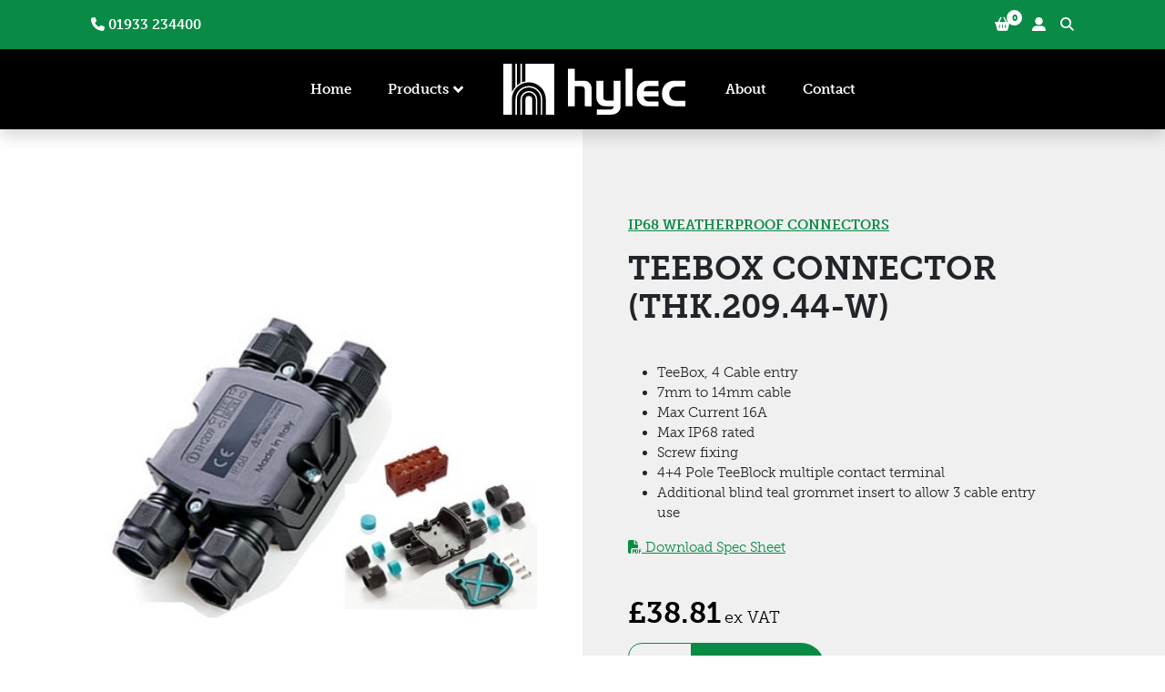

--- FILE ---
content_type: text/html; charset=UTF-8
request_url: https://hylectrade.com/product/teebox-connector-thk-209-44-w/
body_size: 14948
content:
<!doctype html>
<html lang="en-GB">

	<!-- gtag consent mode -->
	<script>
    window.dataLayer = window.dataLayer || [];
    function gtag() {
        dataLayer.push(arguments);
    }
    gtag("consent", "default", {
        ad_storage: "denied",
        ad_user_data: "denied", 
        ad_personalization: "denied",
        analytics_storage: "denied",
        functionality_storage: "denied",
        personalization_storage: "denied",
        security_storage: "granted",
        wait_for_update: 2000,
    });
    gtag("set", "ads_data_redaction", true);
    gtag("set", "url_passthrough", false);
	</script>
	<!-- End gtag consent mode -->
	
<!-- Global site tag (gtag.js) - Google Ads: 10838662921 --> 
<script async src="https://www.googletagmanager.com/gtag/js?id=AW-10838662921"></script> 
<script> 
	window.dataLayer = window.dataLayer || []; 
	function gtag(){dataLayer.push(arguments);} 
	gtag('js', new Date()); 
	gtag('config', 'AW-10838662921'); 
</script>


<head>
	<meta charset="UTF-8">
	<meta name="viewport" content="width=device-width, initial-scale=1">
	<link rel="profile" href="https://gmpg.org/xfn/11">

	<meta name='robots' content='index, follow, max-image-preview:large, max-snippet:-1, max-video-preview:-1' />
<script id="cookieyes" type="text/javascript" src="https://cdn-cookieyes.com/client_data/87426234d521e0adf125c03a/script.js"></script>
	<!-- This site is optimized with the Yoast SEO plugin v26.6 - https://yoast.com/wordpress/plugins/seo/ -->
	<title>TeeBox Connector (THK.209.44-W) - Hylec Trade</title>
	<link rel="canonical" href="https://hylectrade.com/product/teebox-connector-thk-209-44-w/" />
	<meta property="og:locale" content="en_GB" />
	<meta property="og:type" content="article" />
	<meta property="og:title" content="TeeBox Connector (THK.209.44-W) - Hylec Trade" />
	<meta property="og:url" content="https://hylectrade.com/product/teebox-connector-thk-209-44-w/" />
	<meta property="og:site_name" content="Hylec Trade" />
	<meta property="article:modified_time" content="2021-10-05T16:15:55+00:00" />
	<meta property="og:image" content="https://hylectrade.com/wp-content/uploads/THK209.44-Weatherproof-Connector-2.jpg" />
	<meta property="og:image:width" content="427" />
	<meta property="og:image:height" content="350" />
	<meta property="og:image:type" content="image/jpeg" />
	<meta name="twitter:card" content="summary_large_image" />
	<script type="application/ld+json" class="yoast-schema-graph">{"@context":"https://schema.org","@graph":[{"@type":["WebPage","ItemPage"],"@id":"https://hylectrade.com/product/teebox-connector-thk-209-44-w/","url":"https://hylectrade.com/product/teebox-connector-thk-209-44-w/","name":"TeeBox Connector (THK.209.44-W) - Hylec Trade","isPartOf":{"@id":"https://hylectrade.com/#website"},"primaryImageOfPage":{"@id":"https://hylectrade.com/product/teebox-connector-thk-209-44-w/#primaryimage"},"image":{"@id":"https://hylectrade.com/product/teebox-connector-thk-209-44-w/#primaryimage"},"thumbnailUrl":"https://naboo.lon1.digitaloceanspaces.com/hylectrade/uploads/2021/06/THK209.44-Weatherproof-Connector-2.jpg","datePublished":"2021-06-30T14:45:01+00:00","dateModified":"2021-10-05T16:15:55+00:00","breadcrumb":{"@id":"https://hylectrade.com/product/teebox-connector-thk-209-44-w/#breadcrumb"},"inLanguage":"en-GB","potentialAction":[{"@type":"ReadAction","target":["https://hylectrade.com/product/teebox-connector-thk-209-44-w/"]}]},{"@type":"ImageObject","inLanguage":"en-GB","@id":"https://hylectrade.com/product/teebox-connector-thk-209-44-w/#primaryimage","url":"https://naboo.lon1.digitaloceanspaces.com/hylectrade/uploads/2021/06/THK209.44-Weatherproof-Connector-2.jpg","contentUrl":"https://naboo.lon1.digitaloceanspaces.com/hylectrade/uploads/2021/06/THK209.44-Weatherproof-Connector-2.jpg","width":427,"height":350},{"@type":"BreadcrumbList","@id":"https://hylectrade.com/product/teebox-connector-thk-209-44-w/#breadcrumb","itemListElement":[{"@type":"ListItem","position":1,"name":"Home","item":"https://hylectrade.com/"},{"@type":"ListItem","position":2,"name":"All Products","item":"https://hylectrade.com/all-products/"},{"@type":"ListItem","position":3,"name":"TeeBox Connector (THK.209.44-W)"}]},{"@type":"WebSite","@id":"https://hylectrade.com/#website","url":"https://hylectrade.com/","name":"Hylec Trade","description":"","publisher":{"@id":"https://hylectrade.com/#organization"},"potentialAction":[{"@type":"SearchAction","target":{"@type":"EntryPoint","urlTemplate":"https://hylectrade.com/?s={search_term_string}"},"query-input":{"@type":"PropertyValueSpecification","valueRequired":true,"valueName":"search_term_string"}}],"inLanguage":"en-GB"},{"@type":"Organization","@id":"https://hylectrade.com/#organization","name":"Hylec Trade","url":"https://hylectrade.com/","logo":{"@type":"ImageObject","inLanguage":"en-GB","@id":"https://hylectrade.com/#/schema/logo/image/","url":"https://hylectrade.com/wp-content/uploads/logo.svg","contentUrl":"https://hylectrade.com/wp-content/uploads/logo.svg","width":1,"height":1,"caption":"Hylec Trade"},"image":{"@id":"https://hylectrade.com/#/schema/logo/image/"}}]}</script>
	<!-- / Yoast SEO plugin. -->


<link rel='dns-prefetch' href='//www.googletagmanager.com' />
<link rel='dns-prefetch' href='//code.jquery.com' />
<link rel='dns-prefetch' href='//kit.fontawesome.com' />
<link rel='dns-prefetch' href='//use.typekit.net' />
<link rel='dns-prefetch' href='//cdn.jsdelivr.net' />
<link rel="alternate" title="oEmbed (JSON)" type="application/json+oembed" href="https://hylectrade.com/wp-json/oembed/1.0/embed?url=https%3A%2F%2Fhylectrade.com%2Fproduct%2Fteebox-connector-thk-209-44-w%2F" />
<link rel="alternate" title="oEmbed (XML)" type="text/xml+oembed" href="https://hylectrade.com/wp-json/oembed/1.0/embed?url=https%3A%2F%2Fhylectrade.com%2Fproduct%2Fteebox-connector-thk-209-44-w%2F&#038;format=xml" />
<style id='wp-img-auto-sizes-contain-inline-css'>
img:is([sizes=auto i],[sizes^="auto," i]){contain-intrinsic-size:3000px 1500px}
/*# sourceURL=wp-img-auto-sizes-contain-inline-css */
</style>
<style id='wp-block-library-inline-css'>
:root{--wp-block-synced-color:#7a00df;--wp-block-synced-color--rgb:122,0,223;--wp-bound-block-color:var(--wp-block-synced-color);--wp-editor-canvas-background:#ddd;--wp-admin-theme-color:#007cba;--wp-admin-theme-color--rgb:0,124,186;--wp-admin-theme-color-darker-10:#006ba1;--wp-admin-theme-color-darker-10--rgb:0,107,160.5;--wp-admin-theme-color-darker-20:#005a87;--wp-admin-theme-color-darker-20--rgb:0,90,135;--wp-admin-border-width-focus:2px}@media (min-resolution:192dpi){:root{--wp-admin-border-width-focus:1.5px}}.wp-element-button{cursor:pointer}:root .has-very-light-gray-background-color{background-color:#eee}:root .has-very-dark-gray-background-color{background-color:#313131}:root .has-very-light-gray-color{color:#eee}:root .has-very-dark-gray-color{color:#313131}:root .has-vivid-green-cyan-to-vivid-cyan-blue-gradient-background{background:linear-gradient(135deg,#00d084,#0693e3)}:root .has-purple-crush-gradient-background{background:linear-gradient(135deg,#34e2e4,#4721fb 50%,#ab1dfe)}:root .has-hazy-dawn-gradient-background{background:linear-gradient(135deg,#faaca8,#dad0ec)}:root .has-subdued-olive-gradient-background{background:linear-gradient(135deg,#fafae1,#67a671)}:root .has-atomic-cream-gradient-background{background:linear-gradient(135deg,#fdd79a,#004a59)}:root .has-nightshade-gradient-background{background:linear-gradient(135deg,#330968,#31cdcf)}:root .has-midnight-gradient-background{background:linear-gradient(135deg,#020381,#2874fc)}:root{--wp--preset--font-size--normal:16px;--wp--preset--font-size--huge:42px}.has-regular-font-size{font-size:1em}.has-larger-font-size{font-size:2.625em}.has-normal-font-size{font-size:var(--wp--preset--font-size--normal)}.has-huge-font-size{font-size:var(--wp--preset--font-size--huge)}.has-text-align-center{text-align:center}.has-text-align-left{text-align:left}.has-text-align-right{text-align:right}.has-fit-text{white-space:nowrap!important}#end-resizable-editor-section{display:none}.aligncenter{clear:both}.items-justified-left{justify-content:flex-start}.items-justified-center{justify-content:center}.items-justified-right{justify-content:flex-end}.items-justified-space-between{justify-content:space-between}.screen-reader-text{border:0;clip-path:inset(50%);height:1px;margin:-1px;overflow:hidden;padding:0;position:absolute;width:1px;word-wrap:normal!important}.screen-reader-text:focus{background-color:#ddd;clip-path:none;color:#444;display:block;font-size:1em;height:auto;left:5px;line-height:normal;padding:15px 23px 14px;text-decoration:none;top:5px;width:auto;z-index:100000}html :where(.has-border-color){border-style:solid}html :where([style*=border-top-color]){border-top-style:solid}html :where([style*=border-right-color]){border-right-style:solid}html :where([style*=border-bottom-color]){border-bottom-style:solid}html :where([style*=border-left-color]){border-left-style:solid}html :where([style*=border-width]){border-style:solid}html :where([style*=border-top-width]){border-top-style:solid}html :where([style*=border-right-width]){border-right-style:solid}html :where([style*=border-bottom-width]){border-bottom-style:solid}html :where([style*=border-left-width]){border-left-style:solid}html :where(img[class*=wp-image-]){height:auto;max-width:100%}:where(figure){margin:0 0 1em}html :where(.is-position-sticky){--wp-admin--admin-bar--position-offset:var(--wp-admin--admin-bar--height,0px)}@media screen and (max-width:600px){html :where(.is-position-sticky){--wp-admin--admin-bar--position-offset:0px}}

/*# sourceURL=wp-block-library-inline-css */
</style><link rel='stylesheet' id='wc-blocks-style-css' href='https://hylectrade.com/wp-content/plugins/woocommerce/assets/client/blocks/wc-blocks.css?ver=wc-10.4.3' media='all' />
<style id='global-styles-inline-css'>
:root{--wp--preset--aspect-ratio--square: 1;--wp--preset--aspect-ratio--4-3: 4/3;--wp--preset--aspect-ratio--3-4: 3/4;--wp--preset--aspect-ratio--3-2: 3/2;--wp--preset--aspect-ratio--2-3: 2/3;--wp--preset--aspect-ratio--16-9: 16/9;--wp--preset--aspect-ratio--9-16: 9/16;--wp--preset--color--black: #000000;--wp--preset--color--cyan-bluish-gray: #abb8c3;--wp--preset--color--white: #ffffff;--wp--preset--color--pale-pink: #f78da7;--wp--preset--color--vivid-red: #cf2e2e;--wp--preset--color--luminous-vivid-orange: #ff6900;--wp--preset--color--luminous-vivid-amber: #fcb900;--wp--preset--color--light-green-cyan: #7bdcb5;--wp--preset--color--vivid-green-cyan: #00d084;--wp--preset--color--pale-cyan-blue: #8ed1fc;--wp--preset--color--vivid-cyan-blue: #0693e3;--wp--preset--color--vivid-purple: #9b51e0;--wp--preset--gradient--vivid-cyan-blue-to-vivid-purple: linear-gradient(135deg,rgb(6,147,227) 0%,rgb(155,81,224) 100%);--wp--preset--gradient--light-green-cyan-to-vivid-green-cyan: linear-gradient(135deg,rgb(122,220,180) 0%,rgb(0,208,130) 100%);--wp--preset--gradient--luminous-vivid-amber-to-luminous-vivid-orange: linear-gradient(135deg,rgb(252,185,0) 0%,rgb(255,105,0) 100%);--wp--preset--gradient--luminous-vivid-orange-to-vivid-red: linear-gradient(135deg,rgb(255,105,0) 0%,rgb(207,46,46) 100%);--wp--preset--gradient--very-light-gray-to-cyan-bluish-gray: linear-gradient(135deg,rgb(238,238,238) 0%,rgb(169,184,195) 100%);--wp--preset--gradient--cool-to-warm-spectrum: linear-gradient(135deg,rgb(74,234,220) 0%,rgb(151,120,209) 20%,rgb(207,42,186) 40%,rgb(238,44,130) 60%,rgb(251,105,98) 80%,rgb(254,248,76) 100%);--wp--preset--gradient--blush-light-purple: linear-gradient(135deg,rgb(255,206,236) 0%,rgb(152,150,240) 100%);--wp--preset--gradient--blush-bordeaux: linear-gradient(135deg,rgb(254,205,165) 0%,rgb(254,45,45) 50%,rgb(107,0,62) 100%);--wp--preset--gradient--luminous-dusk: linear-gradient(135deg,rgb(255,203,112) 0%,rgb(199,81,192) 50%,rgb(65,88,208) 100%);--wp--preset--gradient--pale-ocean: linear-gradient(135deg,rgb(255,245,203) 0%,rgb(182,227,212) 50%,rgb(51,167,181) 100%);--wp--preset--gradient--electric-grass: linear-gradient(135deg,rgb(202,248,128) 0%,rgb(113,206,126) 100%);--wp--preset--gradient--midnight: linear-gradient(135deg,rgb(2,3,129) 0%,rgb(40,116,252) 100%);--wp--preset--font-size--small: 13px;--wp--preset--font-size--medium: 20px;--wp--preset--font-size--large: 36px;--wp--preset--font-size--x-large: 42px;--wp--preset--spacing--20: 0.44rem;--wp--preset--spacing--30: 0.67rem;--wp--preset--spacing--40: 1rem;--wp--preset--spacing--50: 1.5rem;--wp--preset--spacing--60: 2.25rem;--wp--preset--spacing--70: 3.38rem;--wp--preset--spacing--80: 5.06rem;--wp--preset--shadow--natural: 6px 6px 9px rgba(0, 0, 0, 0.2);--wp--preset--shadow--deep: 12px 12px 50px rgba(0, 0, 0, 0.4);--wp--preset--shadow--sharp: 6px 6px 0px rgba(0, 0, 0, 0.2);--wp--preset--shadow--outlined: 6px 6px 0px -3px rgb(255, 255, 255), 6px 6px rgb(0, 0, 0);--wp--preset--shadow--crisp: 6px 6px 0px rgb(0, 0, 0);}:where(.is-layout-flex){gap: 0.5em;}:where(.is-layout-grid){gap: 0.5em;}body .is-layout-flex{display: flex;}.is-layout-flex{flex-wrap: wrap;align-items: center;}.is-layout-flex > :is(*, div){margin: 0;}body .is-layout-grid{display: grid;}.is-layout-grid > :is(*, div){margin: 0;}:where(.wp-block-columns.is-layout-flex){gap: 2em;}:where(.wp-block-columns.is-layout-grid){gap: 2em;}:where(.wp-block-post-template.is-layout-flex){gap: 1.25em;}:where(.wp-block-post-template.is-layout-grid){gap: 1.25em;}.has-black-color{color: var(--wp--preset--color--black) !important;}.has-cyan-bluish-gray-color{color: var(--wp--preset--color--cyan-bluish-gray) !important;}.has-white-color{color: var(--wp--preset--color--white) !important;}.has-pale-pink-color{color: var(--wp--preset--color--pale-pink) !important;}.has-vivid-red-color{color: var(--wp--preset--color--vivid-red) !important;}.has-luminous-vivid-orange-color{color: var(--wp--preset--color--luminous-vivid-orange) !important;}.has-luminous-vivid-amber-color{color: var(--wp--preset--color--luminous-vivid-amber) !important;}.has-light-green-cyan-color{color: var(--wp--preset--color--light-green-cyan) !important;}.has-vivid-green-cyan-color{color: var(--wp--preset--color--vivid-green-cyan) !important;}.has-pale-cyan-blue-color{color: var(--wp--preset--color--pale-cyan-blue) !important;}.has-vivid-cyan-blue-color{color: var(--wp--preset--color--vivid-cyan-blue) !important;}.has-vivid-purple-color{color: var(--wp--preset--color--vivid-purple) !important;}.has-black-background-color{background-color: var(--wp--preset--color--black) !important;}.has-cyan-bluish-gray-background-color{background-color: var(--wp--preset--color--cyan-bluish-gray) !important;}.has-white-background-color{background-color: var(--wp--preset--color--white) !important;}.has-pale-pink-background-color{background-color: var(--wp--preset--color--pale-pink) !important;}.has-vivid-red-background-color{background-color: var(--wp--preset--color--vivid-red) !important;}.has-luminous-vivid-orange-background-color{background-color: var(--wp--preset--color--luminous-vivid-orange) !important;}.has-luminous-vivid-amber-background-color{background-color: var(--wp--preset--color--luminous-vivid-amber) !important;}.has-light-green-cyan-background-color{background-color: var(--wp--preset--color--light-green-cyan) !important;}.has-vivid-green-cyan-background-color{background-color: var(--wp--preset--color--vivid-green-cyan) !important;}.has-pale-cyan-blue-background-color{background-color: var(--wp--preset--color--pale-cyan-blue) !important;}.has-vivid-cyan-blue-background-color{background-color: var(--wp--preset--color--vivid-cyan-blue) !important;}.has-vivid-purple-background-color{background-color: var(--wp--preset--color--vivid-purple) !important;}.has-black-border-color{border-color: var(--wp--preset--color--black) !important;}.has-cyan-bluish-gray-border-color{border-color: var(--wp--preset--color--cyan-bluish-gray) !important;}.has-white-border-color{border-color: var(--wp--preset--color--white) !important;}.has-pale-pink-border-color{border-color: var(--wp--preset--color--pale-pink) !important;}.has-vivid-red-border-color{border-color: var(--wp--preset--color--vivid-red) !important;}.has-luminous-vivid-orange-border-color{border-color: var(--wp--preset--color--luminous-vivid-orange) !important;}.has-luminous-vivid-amber-border-color{border-color: var(--wp--preset--color--luminous-vivid-amber) !important;}.has-light-green-cyan-border-color{border-color: var(--wp--preset--color--light-green-cyan) !important;}.has-vivid-green-cyan-border-color{border-color: var(--wp--preset--color--vivid-green-cyan) !important;}.has-pale-cyan-blue-border-color{border-color: var(--wp--preset--color--pale-cyan-blue) !important;}.has-vivid-cyan-blue-border-color{border-color: var(--wp--preset--color--vivid-cyan-blue) !important;}.has-vivid-purple-border-color{border-color: var(--wp--preset--color--vivid-purple) !important;}.has-vivid-cyan-blue-to-vivid-purple-gradient-background{background: var(--wp--preset--gradient--vivid-cyan-blue-to-vivid-purple) !important;}.has-light-green-cyan-to-vivid-green-cyan-gradient-background{background: var(--wp--preset--gradient--light-green-cyan-to-vivid-green-cyan) !important;}.has-luminous-vivid-amber-to-luminous-vivid-orange-gradient-background{background: var(--wp--preset--gradient--luminous-vivid-amber-to-luminous-vivid-orange) !important;}.has-luminous-vivid-orange-to-vivid-red-gradient-background{background: var(--wp--preset--gradient--luminous-vivid-orange-to-vivid-red) !important;}.has-very-light-gray-to-cyan-bluish-gray-gradient-background{background: var(--wp--preset--gradient--very-light-gray-to-cyan-bluish-gray) !important;}.has-cool-to-warm-spectrum-gradient-background{background: var(--wp--preset--gradient--cool-to-warm-spectrum) !important;}.has-blush-light-purple-gradient-background{background: var(--wp--preset--gradient--blush-light-purple) !important;}.has-blush-bordeaux-gradient-background{background: var(--wp--preset--gradient--blush-bordeaux) !important;}.has-luminous-dusk-gradient-background{background: var(--wp--preset--gradient--luminous-dusk) !important;}.has-pale-ocean-gradient-background{background: var(--wp--preset--gradient--pale-ocean) !important;}.has-electric-grass-gradient-background{background: var(--wp--preset--gradient--electric-grass) !important;}.has-midnight-gradient-background{background: var(--wp--preset--gradient--midnight) !important;}.has-small-font-size{font-size: var(--wp--preset--font-size--small) !important;}.has-medium-font-size{font-size: var(--wp--preset--font-size--medium) !important;}.has-large-font-size{font-size: var(--wp--preset--font-size--large) !important;}.has-x-large-font-size{font-size: var(--wp--preset--font-size--x-large) !important;}
/*# sourceURL=global-styles-inline-css */
</style>

<style id='classic-theme-styles-inline-css'>
/*! This file is auto-generated */
.wp-block-button__link{color:#fff;background-color:#32373c;border-radius:9999px;box-shadow:none;text-decoration:none;padding:calc(.667em + 2px) calc(1.333em + 2px);font-size:1.125em}.wp-block-file__button{background:#32373c;color:#fff;text-decoration:none}
/*# sourceURL=/wp-includes/css/classic-themes.min.css */
</style>
<link rel='stylesheet' id='photoswipe-css' href='https://hylectrade.com/wp-content/plugins/woocommerce/assets/css/photoswipe/photoswipe.min.css?ver=10.4.3' media='all' />
<link rel='stylesheet' id='photoswipe-default-skin-css' href='https://hylectrade.com/wp-content/plugins/woocommerce/assets/css/photoswipe/default-skin/default-skin.min.css?ver=10.4.3' media='all' />
<link rel='stylesheet' id='woocommerce-layout-css' href='https://hylectrade.com/wp-content/plugins/woocommerce/assets/css/woocommerce-layout.css?ver=10.4.3' media='all' />
<link rel='stylesheet' id='woocommerce-smallscreen-css' href='https://hylectrade.com/wp-content/plugins/woocommerce/assets/css/woocommerce-smallscreen.css?ver=10.4.3' media='only screen and (max-width: 768px)' />
<link rel='stylesheet' id='woocommerce-general-css' href='https://hylectrade.com/wp-content/plugins/woocommerce/assets/css/woocommerce.css?ver=10.4.3' media='all' />
<style id='woocommerce-inline-inline-css'>
.woocommerce form .form-row .required { visibility: visible; }
/*# sourceURL=woocommerce-inline-inline-css */
</style>
<link rel='stylesheet' id='adobe-fonts-css' href='https://use.typekit.net/ebe0muy.css?ver=6.9' media='all' />
<link rel='stylesheet' id='bootstrap.min.css-css' href='https://cdn.jsdelivr.net/npm/bootstrap@5.0.0-beta1/dist/css/bootstrap.min.css?ver=6.9' media='all' />
<link rel='stylesheet' id='hylec-style-css' href='https://hylectrade.com/wp-content/themes/hylec/style.css?ver=1.0.3' media='all' />
<script id="woocommerce-google-analytics-integration-gtag-js-after">
/* Google Analytics for WooCommerce (gtag.js) */
					window.dataLayer = window.dataLayer || [];
					function gtag(){dataLayer.push(arguments);}
					// Set up default consent state.
					for ( const mode of [{"analytics_storage":"denied","ad_storage":"denied","ad_user_data":"denied","ad_personalization":"denied","region":["AT","BE","BG","HR","CY","CZ","DK","EE","FI","FR","DE","GR","HU","IS","IE","IT","LV","LI","LT","LU","MT","NL","NO","PL","PT","RO","SK","SI","ES","SE","GB","CH"]}] || [] ) {
						gtag( "consent", "default", { "wait_for_update": 500, ...mode } );
					}
					gtag("js", new Date());
					gtag("set", "developer_id.dOGY3NW", true);
					gtag("config", "G-35M9DHY65C", {"track_404":true,"allow_google_signals":true,"logged_in":false,"linker":{"domains":[],"allow_incoming":false},"custom_map":{"dimension1":"logged_in"}});
//# sourceURL=woocommerce-google-analytics-integration-gtag-js-after
</script>
<script src="https://code.jquery.com/jquery-3.5.1.min.js" id="jquery-js"></script>
<script src="https://hylectrade.com/wp-content/plugins/woocommerce/assets/js/flexslider/jquery.flexslider.min.js?ver=2.7.2-wc.10.4.3" id="wc-flexslider-js" defer data-wp-strategy="defer"></script>
<script src="https://hylectrade.com/wp-content/plugins/woocommerce/assets/js/photoswipe/photoswipe.min.js?ver=4.1.1-wc.10.4.3" id="wc-photoswipe-js" defer data-wp-strategy="defer"></script>
<script src="https://hylectrade.com/wp-content/plugins/woocommerce/assets/js/photoswipe/photoswipe-ui-default.min.js?ver=4.1.1-wc.10.4.3" id="wc-photoswipe-ui-default-js" defer data-wp-strategy="defer"></script>
<script id="wc-single-product-js-extra">
var wc_single_product_params = {"i18n_required_rating_text":"Please select a rating","i18n_rating_options":["1 of 5 stars","2 of 5 stars","3 of 5 stars","4 of 5 stars","5 of 5 stars"],"i18n_product_gallery_trigger_text":"View full-screen image gallery","review_rating_required":"yes","flexslider":{"rtl":false,"animation":"slide","smoothHeight":true,"directionNav":false,"controlNav":"thumbnails","slideshow":false,"animationSpeed":500,"animationLoop":false,"allowOneSlide":false},"zoom_enabled":"","zoom_options":[],"photoswipe_enabled":"1","photoswipe_options":{"shareEl":false,"closeOnScroll":false,"history":false,"hideAnimationDuration":0,"showAnimationDuration":0},"flexslider_enabled":"1"};
//# sourceURL=wc-single-product-js-extra
</script>
<script src="https://hylectrade.com/wp-content/plugins/woocommerce/assets/js/frontend/single-product.min.js?ver=10.4.3" id="wc-single-product-js" defer data-wp-strategy="defer"></script>
<script src="https://hylectrade.com/wp-content/plugins/woocommerce/assets/js/jquery-blockui/jquery.blockUI.min.js?ver=2.7.0-wc.10.4.3" id="wc-jquery-blockui-js" defer data-wp-strategy="defer"></script>
<script src="https://hylectrade.com/wp-content/plugins/woocommerce/assets/js/js-cookie/js.cookie.min.js?ver=2.1.4-wc.10.4.3" id="wc-js-cookie-js" defer data-wp-strategy="defer"></script>
<script id="woocommerce-js-extra">
var woocommerce_params = {"ajax_url":"/wp-admin/admin-ajax.php","wc_ajax_url":"/?wc-ajax=%%endpoint%%","i18n_password_show":"Show password","i18n_password_hide":"Hide password"};
//# sourceURL=woocommerce-js-extra
</script>
<script src="https://hylectrade.com/wp-content/plugins/woocommerce/assets/js/frontend/woocommerce.min.js?ver=10.4.3" id="woocommerce-js" defer data-wp-strategy="defer"></script>
<link rel="https://api.w.org/" href="https://hylectrade.com/wp-json/" /><link rel="alternate" title="JSON" type="application/json" href="https://hylectrade.com/wp-json/wp/v2/product/235" /><link rel="EditURI" type="application/rsd+xml" title="RSD" href="https://hylectrade.com/xmlrpc.php?rsd" />

<link rel='shortlink' href='https://hylectrade.com/?p=235' />
	<noscript><style>.woocommerce-product-gallery{ opacity: 1 !important; }</style></noscript>
	<link rel="icon" href="https://naboo.lon1.digitaloceanspaces.com/hylectrade/uploads/2025/08/cropped-hylec-favicon-32x32.png" sizes="32x32" />
<link rel="icon" href="https://naboo.lon1.digitaloceanspaces.com/hylectrade/uploads/2025/08/cropped-hylec-favicon-192x192.png" sizes="192x192" />
<link rel="apple-touch-icon" href="https://naboo.lon1.digitaloceanspaces.com/hylectrade/uploads/2025/08/cropped-hylec-favicon-180x180.png" />
<meta name="msapplication-TileImage" content="https://naboo.lon1.digitaloceanspaces.com/hylectrade/uploads/2025/08/cropped-hylec-favicon-270x270.png" />
		<style id="wp-custom-css">
			.pswp__caption__center {text-align:center}		</style>
		<link rel='stylesheet' id='wc-stripe-blocks-checkout-style-css' href='https://hylectrade.com/wp-content/plugins/woocommerce-gateway-stripe/build/upe-blocks.css?ver=1e1661bb3db973deba05' media='all' />
<link rel='stylesheet' id='wc-stripe-upe-classic-css' href='https://hylectrade.com/wp-content/plugins/woocommerce-gateway-stripe/build/upe-classic.css?ver=10.2.0' media='all' />
<link rel='stylesheet' id='stripelink_styles-css' href='https://hylectrade.com/wp-content/plugins/woocommerce-gateway-stripe/assets/css/stripe-link.css?ver=10.2.0' media='all' />
</head>

<body class="wp-singular product-template-default single single-product postid-235 wp-theme-hylec theme-hylec woocommerce woocommerce-page woocommerce-no-js no-sidebar">
	<header class="text-white shadow">
		<div class="bg-green py-3">
			<div class="container d-flex justify-content-end justify-content-lg-between">
				<div class="d-none d-lg-block">
					<a href="tel:01933234400"><i class="fas fa-phone"></i> 01933 234400</a>				</div>

				<div class="d-flex">
										<a href="https://hylectrade.com/basket/" class="me-4 position-relative">
						<i class="fas fa-shopping-basket"></i>
						<span class="cart-count">0</span>
					</a>
					<a href="https://hylectrade.com/my-account/" class="me-3"><i class="fas fa-user-alt"></i></a>
					<span class="toggle-search"><i class="fas fa-search mt-1"></i></span>
				</div>
			</div>
		</div>

		<div class="bg-black py-3">
			<div class="container d-flex justify-content-between align-items-center justify-content-lg-center">
				<a class="logo p-0 mx-lg-4" href="https://hylectrade.com">
					<img width="1" height="1" src="https://naboo.lon1.digitaloceanspaces.com/hylectrade/uploads/2025/08/logo.svg" class="attachment-thumbnail size-thumbnail" alt="" decoding="async" />				</a>

				<div class="nav-toggle d-lg-none">
					<i class="fas fa-bars fa-2x"></i>
					<i class="fas fa-times d-none fa-2x"></i>
				</div>

				<ul id="menu-header-menu" class="menu"><li id="menu-item-33" class="menu-item menu-item-type-post_type menu-item-object-page menu-item-home menu-item-33"><a href="https://hylectrade.com/">Home</a></li>
<li id="menu-item-36" class="menu-item menu-item-type-custom menu-item-object-custom menu-item-has-children menu-item-36"><a>Products</a>
<ul class="sub-menu">
	<li id="menu-item-43" class="menu-item menu-item-type-post_type menu-item-object-page current_page_parent menu-item-43"><a href="https://hylectrade.com/all-products/">All Products</a></li>
	<li id="menu-item-501" class="menu-item menu-item-type-taxonomy menu-item-object-product_cat menu-item-501"><a href="https://hylectrade.com/product-category/cable-glands/">Cable Glands</a></li>
	<li id="menu-item-502" class="menu-item menu-item-type-taxonomy menu-item-object-product_cat current-product-ancestor menu-item-502"><a href="https://hylectrade.com/product-category/connectors/">Connectors</a></li>
	<li id="menu-item-503" class="menu-item menu-item-type-taxonomy menu-item-object-product_cat menu-item-503"><a href="https://hylectrade.com/product-category/control-equipment/">Control Equipment</a></li>
	<li id="menu-item-504" class="menu-item menu-item-type-taxonomy menu-item-object-product_cat menu-item-504"><a href="https://hylectrade.com/product-category/enclosures/">Enclosures</a></li>
</ul>
</li>
<li id="menu-item-34" class="menu-item menu-item-type-post_type menu-item-object-page menu-item-34"><a href="https://hylectrade.com/about/">About</a></li>
<li id="menu-item-35" class="menu-item menu-item-type-post_type menu-item-object-page menu-item-35"><a href="https://hylectrade.com/contact/">Contact</a></li>
</ul>			</div>
		</div>
	</header>

	<main>



	<nav class="woocommerce-breadcrumb" aria-label="Breadcrumb"><a href="https://hylectrade.com">Home</a>&nbsp;&#47;&nbsp;<a href="https://hylectrade.com/product-category/connectors/">Connectors</a>&nbsp;&#47;&nbsp;<a href="https://hylectrade.com/product-category/connectors/ip68-connectors/">IP68 Connectors</a>&nbsp;&#47;&nbsp;<a href="https://hylectrade.com/product-category/connectors/ip68-connectors/ip68-weatherproof-connectors/">IP68 Weatherproof Connectors</a>&nbsp;&#47;&nbsp;TeeBox Connector (THK.209.44-W)</nav>
					
			<div class="woocommerce-notices-wrapper"></div>
<div id="product-235" class="product type-product post-235 status-publish first instock product_cat-ip68-weatherproof-connectors has-post-thumbnail taxable shipping-taxable purchasable product-type-simple">



	<div class="single-header position-relative py-xl-5">
		<div class="container py-5 d-flex flex-column flex-lg-row align-items-center">
			<div class="gallery col-lg-6">
				<div class="woocommerce-product-gallery woocommerce-product-gallery--with-images woocommerce-product-gallery--columns-4 images" data-columns="4" style="opacity: 0; transition: opacity .25s ease-in-out;">
	<div class="woocommerce-product-gallery__wrapper">
		<div data-thumb="https://naboo.lon1.digitaloceanspaces.com/hylectrade/uploads/2021/06/THK209.44-Weatherproof-Connector-2-100x100.jpg" data-thumb-alt="TeeBox Connector (THK.209.44-W)" data-thumb-srcset=""  data-thumb-sizes="(max-width: 100px) 100vw, 100px" class="woocommerce-product-gallery__image"><a href="https://naboo.lon1.digitaloceanspaces.com/hylectrade/uploads/2021/06/THK209.44-Weatherproof-Connector-2.jpg"><img width="427" height="350" src="https://naboo.lon1.digitaloceanspaces.com/hylectrade/uploads/2021/06/THK209.44-Weatherproof-Connector-2.jpg" class="wp-post-image" alt="TeeBox Connector (THK.209.44-W)" data-caption="" data-src="https://naboo.lon1.digitaloceanspaces.com/hylectrade/uploads/2021/06/THK209.44-Weatherproof-Connector-2.jpg" data-large_image="https://naboo.lon1.digitaloceanspaces.com/hylectrade/uploads/2021/06/THK209.44-Weatherproof-Connector-2.jpg" data-large_image_width="427" data-large_image_height="350" decoding="async" fetchpriority="high" srcset="https://naboo.lon1.digitaloceanspaces.com/hylectrade/uploads/2021/06/THK209.44-Weatherproof-Connector-2.jpg 427w, https://naboo.lon1.digitaloceanspaces.com/hylectrade/uploads/2021/06/THK209.44-Weatherproof-Connector-2-400x328.jpg 400w" sizes="(max-width: 427px) 100vw, 427px" /></a></div>	</div>
</div>
			</div>

			<div class="summary entry-summary col-lg-6">
						<div class="categories text-green text-uppercase mb-3">
			<a href="https://hylectrade.com/product-category/connectors/ip68-connectors/ip68-weatherproof-connectors/">IP68 Weatherproof Connectors</a>		</div>
<h1 class="product_title entry-title">TeeBox Connector (THK.209.44-W)</h1><div class="woocommerce-product-details__short-description">
	<ul>
<li>TeeBox, 4 Cable entry</li>
<li>7mm to 14mm cable</li>
<li>Max Current 16A</li>
<li>Max IP68 rated</li>
<li>Screw fixing</li>
<li>4+4 Pole TeeBlock multiple contact terminal</li>
<li>Additional blind teal grommet insert to allow 3 cable entry use</li>
</ul>
</div>
<div class="product-specsheet"><a href="https://hylec-apl.com/datasheet/15943/THK_209_44-Datasheet.pdf" target="_blank"><i class="fas fa-file-pdf"></i> Download Spec Sheet</a></div><p class="price"><span class="woocommerce-Price-amount amount"><bdi><span class="woocommerce-Price-currencySymbol">&pound;</span>38.81</bdi></span> <small class="woocommerce-price-suffix">ex VAT</small></p>

	
	<form class="cart" action="https://hylectrade.com/product/teebox-connector-thk-209-44-w/" method="post" enctype='multipart/form-data'>
		
		<div class="quantity">
		<label class="screen-reader-text" for="quantity_6976d2632a7f2">TeeBox Connector (THK.209.44-W) quantity</label>
	<input
		type="number"
				id="quantity_6976d2632a7f2"
		class="input-text qty text"
		name="quantity"
		value="1"
		aria-label="Product quantity"
				min="1"
							step="1"
			placeholder=""
			inputmode="numeric"
			autocomplete="off"
			/>
	</div>

		<button type="submit" name="add-to-cart" value="235" class="single_add_to_cart_button button alt">Add to basket</button>

			</form>

	
			</div>
		</div>
		<div class="clear"></div>
	</div>

	<div class="bg-green text-center text-white mb-5 py-3 text-uppercase assistance-banner">
		<div class="container bold">
			<a href="tel:01933234400">Speak with aN expert TODAY - 01933 234400</a>
		</div>
	</div>


	
	<div class="container">
		
	<div class="woocommerce-tabs wc-tabs-wrapper">
		<ul class="tabs wc-tabs" role="tablist">
							<li role="presentation" class="additional_information_tab" id="tab-title-additional_information">
					<a href="#tab-additional_information" role="tab" aria-controls="tab-additional_information">
						Additional information					</a>
				</li>
					</ul>
					<div class="woocommerce-Tabs-panel woocommerce-Tabs-panel--additional_information panel entry-content wc-tab" id="tab-additional_information" role="tabpanel" aria-labelledby="tab-title-additional_information">
				
	<h2>Additional information</h2>

<table class="woocommerce-product-attributes shop_attributes" aria-label="Product Details">
			<tr class="woocommerce-product-attributes-item woocommerce-product-attributes-item--weight">
			<th class="woocommerce-product-attributes-item__label" scope="row">Weight</th>
			<td class="woocommerce-product-attributes-item__value">0.1119 kg</td>
		</tr>
			<tr class="woocommerce-product-attributes-item woocommerce-product-attributes-item--attribute_pa_housing-material">
			<th class="woocommerce-product-attributes-item__label" scope="row">Housing Material</th>
			<td class="woocommerce-product-attributes-item__value"><p>PA66 / SEBS/ TPE</p>
</td>
		</tr>
			<tr class="woocommerce-product-attributes-item woocommerce-product-attributes-item--attribute_pa_min-temperature-rating-c">
			<th class="woocommerce-product-attributes-item__label" scope="row">Min Temperature Rating °C</th>
			<td class="woocommerce-product-attributes-item__value"><p>-40</p>
</td>
		</tr>
			<tr class="woocommerce-product-attributes-item woocommerce-product-attributes-item--attribute_pa_max-temperature-rating-c">
			<th class="woocommerce-product-attributes-item__label" scope="row">Max Temperature Rating °C</th>
			<td class="woocommerce-product-attributes-item__value"><p>125</p>
</td>
		</tr>
			<tr class="woocommerce-product-attributes-item woocommerce-product-attributes-item--attribute_pa_number-of-poles">
			<th class="woocommerce-product-attributes-item__label" scope="row">Number of Poles</th>
			<td class="woocommerce-product-attributes-item__value"><p>4+4</p>
</td>
		</tr>
			<tr class="woocommerce-product-attributes-item woocommerce-product-attributes-item--attribute_pa_ip-rating">
			<th class="woocommerce-product-attributes-item__label" scope="row">IP Rating</th>
			<td class="woocommerce-product-attributes-item__value"><p>IP68</p>
</td>
		</tr>
			<tr class="woocommerce-product-attributes-item woocommerce-product-attributes-item--attribute_pa_minimum-cable-diameter-mm">
			<th class="woocommerce-product-attributes-item__label" scope="row">Minimum Cable Diameter (mm)</th>
			<td class="woocommerce-product-attributes-item__value"><p>7</p>
</td>
		</tr>
			<tr class="woocommerce-product-attributes-item woocommerce-product-attributes-item--attribute_pa_maximum-cable-diameter-mm">
			<th class="woocommerce-product-attributes-item__label" scope="row">Maximum Cable Diameter (mm)</th>
			<td class="woocommerce-product-attributes-item__value"><p>14</p>
</td>
		</tr>
			<tr class="woocommerce-product-attributes-item woocommerce-product-attributes-item--attribute_pa_max-current-amps">
			<th class="woocommerce-product-attributes-item__label" scope="row">Max Current (Amps)</th>
			<td class="woocommerce-product-attributes-item__value"><p>16</p>
</td>
		</tr>
			<tr class="woocommerce-product-attributes-item woocommerce-product-attributes-item--sku-field sku-field-single">
			<th class="woocommerce-product-attributes-item__label" scope="row">Part Number</th>
			<td class="woocommerce-product-attributes-item__value">THK.209.44-W</td>
		</tr>
	</table>
			</div>
		
			</div>


	<section class="related products">

					<h2>Other Products in this Category</h2>
				<ul class="products columns-4">

			
					<li class="product type-product post-188 status-publish first instock product_cat-ip68-weatherproof-connectors has-post-thumbnail taxable shipping-taxable purchasable product-type-simple">
	<a href="https://hylectrade.com/product/teeplug-connector-thb-387-b4a/" class="woocommerce-LoopProduct-link woocommerce-loop-product__link"><img width="800" height="800" src="https://naboo.lon1.digitaloceanspaces.com/hylectrade/uploads/2025/08/THB387.B4A-Weatherproof-Connector-800x800.jpg" class="attachment-woocommerce_thumbnail size-woocommerce_thumbnail" alt="TeePlug Connector (THB.387.B4A)" decoding="async" loading="lazy" srcset="https://naboo.lon1.digitaloceanspaces.com/hylectrade/uploads/2025/08/THB387.B4A-Weatherproof-Connector-800x800.jpg 800w, https://naboo.lon1.digitaloceanspaces.com/hylectrade/uploads/2025/08/THB387.B4A-Weatherproof-Connector-100x100.jpg 100w, https://naboo.lon1.digitaloceanspaces.com/hylectrade/uploads/2025/08/THB387.B4A-Weatherproof-Connector-500x500.jpg 500w, https://naboo.lon1.digitaloceanspaces.com/hylectrade/uploads/2025/08/THB387.B4A-Weatherproof-Connector-400x400.jpg 400w, https://naboo.lon1.digitaloceanspaces.com/hylectrade/uploads/2025/08/THB387.B4A-Weatherproof-Connector-768x768.jpg 768w, https://naboo.lon1.digitaloceanspaces.com/hylectrade/uploads/2025/08/THB387.B4A-Weatherproof-Connector.jpg 1000w" sizes="auto, (max-width: 800px) 100vw, 800px" /><h2 class="woocommerce-loop-product__title">TeePlug Connector (THB.387.B4A)</h2>
	<span class="price"><span class="woocommerce-Price-amount amount"><bdi><span class="woocommerce-Price-currencySymbol">&pound;</span>13.14</bdi></span> <small class="woocommerce-price-suffix">ex VAT</small></span>
</a></li>

			
					<li class="product type-product post-208 status-publish instock product_cat-ip68-weatherproof-connectors has-post-thumbnail taxable shipping-taxable purchasable product-type-simple">
	<a href="https://hylectrade.com/product/teetube-connector-thb-399-d6a/" class="woocommerce-LoopProduct-link woocommerce-loop-product__link"><img width="800" height="800" src="https://naboo.lon1.digitaloceanspaces.com/hylectrade/uploads/2025/08/THB399-Weatherproof-Connector-800x800.jpg" class="attachment-woocommerce_thumbnail size-woocommerce_thumbnail" alt="TeeTube Connector (THB.399.D6A)" decoding="async" loading="lazy" srcset="https://naboo.lon1.digitaloceanspaces.com/hylectrade/uploads/2025/08/THB399-Weatherproof-Connector-800x800.jpg 800w, https://naboo.lon1.digitaloceanspaces.com/hylectrade/uploads/2025/08/THB399-Weatherproof-Connector-100x100.jpg 100w, https://naboo.lon1.digitaloceanspaces.com/hylectrade/uploads/2025/08/THB399-Weatherproof-Connector-500x500.jpg 500w, https://naboo.lon1.digitaloceanspaces.com/hylectrade/uploads/2025/08/THB399-Weatherproof-Connector-400x400.jpg 400w, https://naboo.lon1.digitaloceanspaces.com/hylectrade/uploads/2025/08/THB399-Weatherproof-Connector-768x768.jpg 768w, https://naboo.lon1.digitaloceanspaces.com/hylectrade/uploads/2025/08/THB399-Weatherproof-Connector.jpg 1000w" sizes="auto, (max-width: 800px) 100vw, 800px" /><h2 class="woocommerce-loop-product__title">TeeTube Connector (THB.399.D6A)</h2>
	<span class="price"><span class="woocommerce-Price-amount amount"><bdi><span class="woocommerce-Price-currencySymbol">&pound;</span>36.97</bdi></span> <small class="woocommerce-price-suffix">ex VAT</small></span>
</a></li>

			
					<li class="product type-product post-194 status-publish onbackorder product_cat-ip68-weatherproof-connectors has-post-thumbnail taxable shipping-taxable purchasable product-type-simple">
	<a href="https://hylectrade.com/product/teetube-connector-thb-390-a1a-w/" class="woocommerce-LoopProduct-link woocommerce-loop-product__link"><img width="800" height="800" src="https://naboo.lon1.digitaloceanspaces.com/hylectrade/uploads/2025/08/THB390.A1A-Weatherproof-Connector-800x800.jpg" class="attachment-woocommerce_thumbnail size-woocommerce_thumbnail" alt="TeeTube Connector (THB.390.A1A-W)" decoding="async" loading="lazy" srcset="https://naboo.lon1.digitaloceanspaces.com/hylectrade/uploads/2025/08/THB390.A1A-Weatherproof-Connector-800x800.jpg 800w, https://naboo.lon1.digitaloceanspaces.com/hylectrade/uploads/2025/08/THB390.A1A-Weatherproof-Connector-100x100.jpg 100w, https://naboo.lon1.digitaloceanspaces.com/hylectrade/uploads/2025/08/THB390.A1A-Weatherproof-Connector-500x500.jpg 500w, https://naboo.lon1.digitaloceanspaces.com/hylectrade/uploads/2025/08/THB390.A1A-Weatherproof-Connector-400x400.jpg 400w, https://naboo.lon1.digitaloceanspaces.com/hylectrade/uploads/2025/08/THB390.A1A-Weatherproof-Connector-768x768.jpg 768w, https://naboo.lon1.digitaloceanspaces.com/hylectrade/uploads/2025/08/THB390.A1A-Weatherproof-Connector.jpg 1000w" sizes="auto, (max-width: 800px) 100vw, 800px" /><h2 class="woocommerce-loop-product__title">TeeTube Connector (THB.390.A1A-W)</h2>
	<span class="price"><span class="woocommerce-Price-amount amount"><bdi><span class="woocommerce-Price-currencySymbol">&pound;</span>12.34</bdi></span> <small class="woocommerce-price-suffix">ex VAT</small></span>
</a></li>

			
					<li class="product type-product post-179 status-publish last instock product_cat-ip68-weatherproof-connectors has-post-thumbnail taxable shipping-taxable purchasable product-type-simple">
	<a href="https://hylectrade.com/product/ip68-weatherproof-assembley-tool-60001220/" class="woocommerce-LoopProduct-link woocommerce-loop-product__link"><img width="800" height="800" src="https://naboo.lon1.digitaloceanspaces.com/hylectrade/uploads/2025/08/60001220-WP-Tool-800x800.jpg" class="attachment-woocommerce_thumbnail size-woocommerce_thumbnail" alt="IP68 Weatherproof Assembley Tool (60001220)" decoding="async" loading="lazy" srcset="https://naboo.lon1.digitaloceanspaces.com/hylectrade/uploads/2025/08/60001220-WP-Tool-800x800.jpg 800w, https://naboo.lon1.digitaloceanspaces.com/hylectrade/uploads/2025/08/60001220-WP-Tool-100x100.jpg 100w, https://naboo.lon1.digitaloceanspaces.com/hylectrade/uploads/2025/08/60001220-WP-Tool-500x500.jpg 500w, https://naboo.lon1.digitaloceanspaces.com/hylectrade/uploads/2025/08/60001220-WP-Tool-400x400.jpg 400w, https://naboo.lon1.digitaloceanspaces.com/hylectrade/uploads/2025/08/60001220-WP-Tool-768x768.jpg 768w, https://naboo.lon1.digitaloceanspaces.com/hylectrade/uploads/2025/08/60001220-WP-Tool.jpg 1000w" sizes="auto, (max-width: 800px) 100vw, 800px" /><h2 class="woocommerce-loop-product__title">IP68 Weatherproof Assembley Tool (60001220)</h2>
	<span class="price"><span class="woocommerce-Price-amount amount"><bdi><span class="woocommerce-Price-currencySymbol">&pound;</span>0.99</bdi></span> <small class="woocommerce-price-suffix">ex VAT</small></span>
</a></li>

			
		</ul>

	</section>
		</div>
	
</div>


				

	


<section class="search-banner">
    <img width="1920" height="600" src="https://naboo.lon1.digitaloceanspaces.com/hylectrade/uploads/2025/08/hylec-cta.jpg" class="attachment-2048x2048 size-2048x2048" alt="" decoding="async" loading="lazy" srcset="https://naboo.lon1.digitaloceanspaces.com/hylectrade/uploads/2025/08/hylec-cta.jpg 1920w, https://naboo.lon1.digitaloceanspaces.com/hylectrade/uploads/2025/08/hylec-cta-800x250.jpg 800w, https://naboo.lon1.digitaloceanspaces.com/hylectrade/uploads/2025/08/hylec-cta-500x156.jpg 500w, https://naboo.lon1.digitaloceanspaces.com/hylectrade/uploads/2025/08/hylec-cta-1500x469.jpg 1500w, https://naboo.lon1.digitaloceanspaces.com/hylectrade/uploads/2025/08/hylec-cta-400x125.jpg 400w, https://naboo.lon1.digitaloceanspaces.com/hylectrade/uploads/2025/08/hylec-cta-768x240.jpg 768w, https://naboo.lon1.digitaloceanspaces.com/hylectrade/uploads/2025/08/hylec-cta-700x219.jpg 700w, https://naboo.lon1.digitaloceanspaces.com/hylectrade/uploads/2025/08/hylec-cta-1536x480.jpg 1536w" sizes="auto, (max-width: 1920px) 100vw, 1920px" />    <div class="container py-5 d-flex justify-content-end">
        <div class="col-xl-5 py-5">
            <h2 class="mb-4">Looking for a specific product?</h2>

            <form action="https://hylectrade.com/all-products/">
                <input type="text" name="_search" placeholder="Product name, part number or keyword">
                <button class="btn btn-black">SEARCH</button>
            </form>

            <p class="mt-5 mb-4"><b>Need more held with your search?</b> Contact us and one of our team will be more than happy to assist you with your requirements.</p>
            <a href="https://hylectrade.com/contact/" class="btn btn-black">SPEAK WITH AN EXPERT</a>
        </div>
    </div>
</section>
</main>

<footer>
	<div class="container py-5">
		<div class="row g-4">
			<div class="col-sm-6 col-lg-3">
				<a class="logo" href="https://hylectrade.com">
					<img width="1" height="1" src="https://naboo.lon1.digitaloceanspaces.com/hylectrade/uploads/2025/08/logo.svg" class="attachment-thumbnail size-thumbnail" alt="" decoding="async" loading="lazy" />				</a>
			</div>

			<div class="col-sm-6 col-lg-3 col-xxl-2">
				<ul id="menu-footer-menu" class="menu"><li id="menu-item-37" class="menu-item menu-item-type-post_type menu-item-object-page menu-item-37"><a href="https://hylectrade.com/faq/">FAQ</a></li>
<li id="menu-item-554" class="menu-item menu-item-type-post_type menu-item-object-page menu-item-privacy-policy menu-item-554"><a rel="privacy-policy" href="https://hylectrade.com/privacy-cookie-policy/">Privacy &#038; Cookie Policy</a></li>
<li id="menu-item-38" class="menu-item menu-item-type-post_type menu-item-object-page menu-item-38"><a href="https://hylectrade.com/terms-conditions/">Terms &#038; Conditions</a></li>
</ul>			</div>

			<div class="col-sm-6 col-lg-3 col-xxl-2 offset-xxl-3">
				<a href="/cdn-cgi/l/email-protection#96e5f7faf3e5d6feeffaf3f5bbf7e6fab8f5f9fb">Email: <span class="__cf_email__" data-cfemail="6615070a0315260e1f0a03054b07160a4805090b">[email&#160;protected]</span></a>				<a href="tel:01933234400">Phone: 01933 234400</a>				<a href="fax:01933234411">Fax: 01933 234411</a>			</div>

			<div class="col-sm-6 col-lg-3 col-xxl-2">
				5 Everitt Close, <br />
Denington Industrial Estate, <br />
NN8 2QE, UK.			</div>
		</div>
	</div>

	<hr class="m-0">

	<div class="container py-3 small d-flex justify-content-between align-items-center">
		<span><i class="fal fa-copyright"></i> Hylec-APL Ltd</span>
		<a href="https://stratos.agency/">Site by <b>Stratos</b></a>
	</div>
</footer>


<div class="product-search-form">
	<div class="search-container bg-white p-4 p-xl-5">

		<i class="fas fa-times fa-lg"></i>

		<form action="https://hylectrade.com/all-products/" class="d-sm-flex flex-wrap">
			<p class="h3 mb-4 d-block w-100">Product Search</p>
			<input type="text" name="_search" placeholder="Product name, part number or keyword">
			<button class="btn btn-black">SEARCH</button>
		</form>
	</div>
</div>

<script data-cfasync="false" src="/cdn-cgi/scripts/5c5dd728/cloudflare-static/email-decode.min.js"></script><script type="speculationrules">
{"prefetch":[{"source":"document","where":{"and":[{"href_matches":"/*"},{"not":{"href_matches":["/wp-*.php","/wp-admin/*","/wp-content/uploads/*","/wp-content/*","/wp-content/plugins/*","/wp-content/themes/hylec/*","/*\\?(.+)"]}},{"not":{"selector_matches":"a[rel~=\"nofollow\"]"}},{"not":{"selector_matches":".no-prefetch, .no-prefetch a"}}]},"eagerness":"conservative"}]}
</script>
<script type="application/ld+json">{"@context":"https://schema.org/","@graph":[{"@context":"https://schema.org/","@type":"BreadcrumbList","itemListElement":[{"@type":"ListItem","position":1,"item":{"name":"Home","@id":"https://hylectrade.com"}},{"@type":"ListItem","position":2,"item":{"name":"Connectors","@id":"https://hylectrade.com/product-category/connectors/"}},{"@type":"ListItem","position":3,"item":{"name":"IP68 Connectors","@id":"https://hylectrade.com/product-category/connectors/ip68-connectors/"}},{"@type":"ListItem","position":4,"item":{"name":"IP68 Weatherproof Connectors","@id":"https://hylectrade.com/product-category/connectors/ip68-connectors/ip68-weatherproof-connectors/"}},{"@type":"ListItem","position":5,"item":{"name":"TeeBox Connector (THK.209.44-W)","@id":"https://hylectrade.com/product/teebox-connector-thk-209-44-w/"}}]},{"@context":"https://schema.org/","@type":"Product","@id":"https://hylectrade.com/product/teebox-connector-thk-209-44-w/#product","name":"TeeBox Connector (THK.209.44-W)","url":"https://hylectrade.com/product/teebox-connector-thk-209-44-w/","description":"TeeBox, 4 Cable entry\r\n \t7mm to 14mm cable\r\n \tMax Current 16A\r\n \tMax IP68 rated\r\n \tScrew fixing\r\n \t4+4 Pole TeeBlock multiple contact terminal\r\n \tAdditional blind teal grommet insert to allow 3 cable entry use","image":"https://naboo.lon1.digitaloceanspaces.com/hylectrade/uploads/2021/06/THK209.44-Weatherproof-Connector-2.jpg","sku":"THK.209.44-W","offers":[{"@type":"Offer","priceSpecification":[{"@type":"UnitPriceSpecification","price":"38.81","priceCurrency":"GBP","valueAddedTaxIncluded":false,"validThrough":"2027-12-31"}],"priceValidUntil":"2027-12-31","availability":"https://schema.org/InStock","url":"https://hylectrade.com/product/teebox-connector-thk-209-44-w/","seller":{"@type":"Organization","name":"Hylec Trade","url":"https://hylectrade.com"}}]}]}</script>
<div id="photoswipe-fullscreen-dialog" class="pswp" tabindex="-1" role="dialog" aria-modal="true" aria-hidden="true" aria-label="Full screen image">
	<div class="pswp__bg"></div>
	<div class="pswp__scroll-wrap">
		<div class="pswp__container">
			<div class="pswp__item"></div>
			<div class="pswp__item"></div>
			<div class="pswp__item"></div>
		</div>
		<div class="pswp__ui pswp__ui--hidden">
			<div class="pswp__top-bar">
				<div class="pswp__counter"></div>
				<button class="pswp__button pswp__button--zoom" aria-label="Zoom in/out"></button>
				<button class="pswp__button pswp__button--fs" aria-label="Toggle fullscreen"></button>
				<button class="pswp__button pswp__button--share" aria-label="Share"></button>
				<button class="pswp__button pswp__button--close" aria-label="Close (Esc)"></button>
				<div class="pswp__preloader">
					<div class="pswp__preloader__icn">
						<div class="pswp__preloader__cut">
							<div class="pswp__preloader__donut"></div>
						</div>
					</div>
				</div>
			</div>
			<div class="pswp__share-modal pswp__share-modal--hidden pswp__single-tap">
				<div class="pswp__share-tooltip"></div>
			</div>
			<button class="pswp__button pswp__button--arrow--left" aria-label="Previous (arrow left)"></button>
			<button class="pswp__button pswp__button--arrow--right" aria-label="Next (arrow right)"></button>
			<div class="pswp__caption">
				<div class="pswp__caption__center"></div>
			</div>
		</div>
	</div>
</div>
	<script>
		(function () {
			var c = document.body.className;
			c = c.replace(/woocommerce-no-js/, 'woocommerce-js');
			document.body.className = c;
		})();
	</script>
	<script async src="https://www.googletagmanager.com/gtag/js?id=G-35M9DHY65C" id="google-tag-manager-js" data-wp-strategy="async"></script>
<script src="https://hylectrade.com/wp-includes/js/dist/hooks.min.js?ver=dd5603f07f9220ed27f1" id="wp-hooks-js"></script>
<script src="https://hylectrade.com/wp-includes/js/dist/i18n.min.js?ver=c26c3dc7bed366793375" id="wp-i18n-js"></script>
<script id="wp-i18n-js-after">
wp.i18n.setLocaleData( { 'text direction\u0004ltr': [ 'ltr' ] } );
//# sourceURL=wp-i18n-js-after
</script>
<script src="https://hylectrade.com/wp-content/plugins/woocommerce-google-analytics-integration/assets/js/build/main.js?ver=ecfb1dac432d1af3fbe6" id="woocommerce-google-analytics-integration-js"></script>
<script src="https://hylectrade.com/wp-content/plugins/woocommerce-table-rate-shipping/assets/js/frontend-checkout.min.js?ver=3.5.9" id="woocommerce_shipping_table_rate_checkout-js"></script>
<script src="https://kit.fontawesome.com/a9545b634e.js?ver=6.9" id="fontawesome-js"></script>
<script src="https://hylectrade.com/wp-content/themes/hylec/js/facet_mods.js?ver=1.0.3" id="facet-mods-js"></script>
<script id="hylec-navigation-js-extra">
var frontend_ajax_object = {"ajaxurl":"https://hylectrade.com/wp-admin/admin-ajax.php"};
//# sourceURL=hylec-navigation-js-extra
</script>
<script src="https://hylectrade.com/wp-content/themes/hylec/js/navigation.js?ver=1.0.3" id="hylec-navigation-js"></script>
<script src="https://hylectrade.com/wp-content/plugins/woocommerce/assets/js/sourcebuster/sourcebuster.min.js?ver=10.4.3" id="sourcebuster-js-js"></script>
<script id="wc-order-attribution-js-extra">
var wc_order_attribution = {"params":{"lifetime":1.0e-5,"session":30,"base64":false,"ajaxurl":"https://hylectrade.com/wp-admin/admin-ajax.php","prefix":"wc_order_attribution_","allowTracking":true},"fields":{"source_type":"current.typ","referrer":"current_add.rf","utm_campaign":"current.cmp","utm_source":"current.src","utm_medium":"current.mdm","utm_content":"current.cnt","utm_id":"current.id","utm_term":"current.trm","utm_source_platform":"current.plt","utm_creative_format":"current.fmt","utm_marketing_tactic":"current.tct","session_entry":"current_add.ep","session_start_time":"current_add.fd","session_pages":"session.pgs","session_count":"udata.vst","user_agent":"udata.uag"}};
//# sourceURL=wc-order-attribution-js-extra
</script>
<script src="https://hylectrade.com/wp-content/plugins/woocommerce/assets/js/frontend/order-attribution.min.js?ver=10.4.3" id="wc-order-attribution-js"></script>
<script id="woocommerce-google-analytics-integration-data-js-after">
window.ga4w = { data: {"cart":{"items":[],"coupons":[],"totals":{"currency_code":"GBP","total_price":0,"currency_minor_unit":2}},"product":{"id":235,"name":"TeeBox Connector (THK.209.44-W)","categories":[{"name":"IP68 Weatherproof Connectors"}],"prices":{"price":3881,"currency_minor_unit":2},"extensions":{"woocommerce_google_analytics_integration":{"identifier":"235"}}},"events":["view_item"]}, settings: {"tracker_function_name":"gtag","events":["purchase","add_to_cart","remove_from_cart","view_item_list","select_content","view_item","begin_checkout"],"identifier":null} }; document.dispatchEvent(new Event("ga4w:ready"));
//# sourceURL=woocommerce-google-analytics-integration-data-js-after
</script>
<script src="https://js.stripe.com/v3/?ver=3.0" id="stripe-js"></script>
<script id="wc-country-select-js-extra">
var wc_country_select_params = {"countries":"[]","i18n_select_state_text":"Select an option\u2026","i18n_no_matches":"No matches found","i18n_ajax_error":"Loading failed","i18n_input_too_short_1":"Please enter 1 or more characters","i18n_input_too_short_n":"Please enter %qty% or more characters","i18n_input_too_long_1":"Please delete 1 character","i18n_input_too_long_n":"Please delete %qty% characters","i18n_selection_too_long_1":"You can only select 1 item","i18n_selection_too_long_n":"You can only select %qty% items","i18n_load_more":"Loading more results\u2026","i18n_searching":"Searching\u2026"};
//# sourceURL=wc-country-select-js-extra
</script>
<script src="https://hylectrade.com/wp-content/plugins/woocommerce/assets/js/frontend/country-select.min.js?ver=10.4.3" id="wc-country-select-js" data-wp-strategy="defer"></script>
<script id="wc-address-i18n-js-extra">
var wc_address_i18n_params = {"locale":"{\"GB\":{\"postcode\":{\"label\":\"Postcode\"},\"state\":{\"label\":\"County\",\"required\":false}},\"default\":{\"first_name\":{\"label\":\"First name\",\"required\":true,\"class\":[\"form-row-first\"],\"autocomplete\":\"given-name\",\"priority\":10},\"last_name\":{\"label\":\"Last name\",\"required\":true,\"class\":[\"form-row-last\"],\"autocomplete\":\"family-name\",\"priority\":20},\"company\":{\"label\":\"Company name\",\"class\":[\"form-row-wide\"],\"autocomplete\":\"organization\",\"priority\":30,\"required\":false},\"country\":{\"type\":\"country\",\"label\":\"Country/Region\",\"required\":true,\"class\":[\"form-row-wide\",\"address-field\",\"update_totals_on_change\"],\"autocomplete\":\"country\",\"priority\":40},\"address_1\":{\"label\":\"Street address\",\"placeholder\":\"House number and street name\",\"required\":true,\"class\":[\"form-row-wide\",\"address-field\"],\"autocomplete\":\"address-line1\",\"priority\":50},\"address_2\":{\"label\":\"Flat, suite, unit, etc.\",\"label_class\":[\"screen-reader-text\"],\"placeholder\":\"Apartment, suite, unit, etc. (optional)\",\"class\":[\"form-row-wide\",\"address-field\"],\"autocomplete\":\"address-line2\",\"priority\":60,\"required\":false},\"city\":{\"label\":\"Town / City\",\"required\":true,\"class\":[\"form-row-wide\",\"address-field\"],\"autocomplete\":\"address-level2\",\"priority\":70},\"state\":{\"type\":\"state\",\"label\":\"State / County\",\"required\":true,\"class\":[\"form-row-wide\",\"address-field\"],\"validate\":[\"state\"],\"autocomplete\":\"address-level1\",\"priority\":80},\"postcode\":{\"label\":\"Postcode / ZIP\",\"required\":true,\"class\":[\"form-row-wide\",\"address-field\"],\"validate\":[\"postcode\"],\"autocomplete\":\"postal-code\",\"priority\":90}}}","locale_fields":"{\"address_1\":\"#billing_address_1_field, #shipping_address_1_field\",\"address_2\":\"#billing_address_2_field, #shipping_address_2_field\",\"state\":\"#billing_state_field, #shipping_state_field, #calc_shipping_state_field\",\"postcode\":\"#billing_postcode_field, #shipping_postcode_field, #calc_shipping_postcode_field\",\"city\":\"#billing_city_field, #shipping_city_field, #calc_shipping_city_field\"}","i18n_required_text":"required","i18n_optional_text":"optional"};
//# sourceURL=wc-address-i18n-js-extra
</script>
<script src="https://hylectrade.com/wp-content/plugins/woocommerce/assets/js/frontend/address-i18n.min.js?ver=10.4.3" id="wc-address-i18n-js" data-wp-strategy="defer"></script>
<script id="wc-checkout-js-extra">
var wc_checkout_params = {"ajax_url":"/wp-admin/admin-ajax.php","wc_ajax_url":"/?wc-ajax=%%endpoint%%","update_order_review_nonce":"2f119fe959","apply_coupon_nonce":"8d3dc15c4f","remove_coupon_nonce":"b28e671464","option_guest_checkout":"yes","checkout_url":"/?wc-ajax=checkout","is_checkout":"0","debug_mode":"","i18n_checkout_error":"There was an error processing your order. Please check for any charges in your payment method and review your \u003Ca href=\"https://hylectrade.com/my-account/orders/\"\u003Eorder history\u003C/a\u003E before placing the order again."};
//# sourceURL=wc-checkout-js-extra
</script>
<script src="https://hylectrade.com/wp-content/plugins/woocommerce/assets/js/frontend/checkout.min.js?ver=10.4.3" id="wc-checkout-js" data-wp-strategy="defer"></script>
<script id="wc-stripe-upe-classic-js-extra">
var wc_stripe_upe_params = {"gatewayId":"stripe","title":"Credit / Debit Card","isUPEEnabled":"1","key":"pk_live_51J8iTpKm2fxWZzNpI1GJLWBZEA851QqiVaCKu1dkbA5n6sDY82IjYvrrgKR6dVgKiydpLyhKbypnplT1VnPYvsjg00FIXEdf9X","locale":"en-GB","apiVersion":"2024-06-20","isLoggedIn":"","isSignupOnCheckoutAllowed":"1","isCheckout":"","return_url":"https://hylectrade.com/checkout/order-received/?utm_nooverride=1","ajax_url":"/?wc-ajax=%%endpoint%%","wp_ajax_url":"https://hylectrade.com/wp-admin/admin-ajax.php","theme_name":"hylec","testMode":"","createPaymentIntentNonce":"9af73b09a8","updatePaymentIntentNonce":"56236275d3","createSetupIntentNonce":"ba74cfc8ab","createAndConfirmSetupIntentNonce":"d510b88239","updateFailedOrderNonce":"3a3218e36a","paymentMethodsConfig":{"card":{"isReusable":true,"title":"Credit / Debit Card","description":"","testingInstructions":"\u003Cstrong\u003ETest mode:\u003C/strong\u003E use the test VISA card 4242424242424242 with any expiry date and CVC. Other payment methods may redirect to a Stripe test page to authorize payment. More test card numbers are listed \u003Ca href=\"https://docs.stripe.com/testing\" target=\"_blank\"\u003Ehere\u003C/a\u003E.","showSaveOption":false,"supportsDeferredIntent":true,"countries":[],"enabledPaymentMethods":["card"]}},"genericErrorMessage":"There was a problem processing the payment. Please check your email inbox and refresh the page to try again.","accountDescriptor":"Hylec Trade","addPaymentReturnURL":"https://hylectrade.com/my-account/payment-methods/","orderReceivedURL":"https://hylectrade.com/checkout/order-received/?utm_nooverride=1","enabledBillingFields":["billing_first_name","billing_last_name","billing_company","billing_country","billing_address_1","billing_address_2","billing_city","billing_state","billing_postcode","billing_phone","billing_email"],"cartContainsSubscription":"","subscriptionRequiresManualRenewal":"","subscriptionManualRenewalEnabled":"","forceSavePaymentMethod":"","accountCountry":"GB","isPaymentRequestEnabled":"","isAmazonPayEnabled":"","isLinkEnabled":"","appearance":"","blocksAppearance":"","saveAppearanceNonce":"5a600ed86f","isAmazonPayAvailable":"","isOCEnabled":"","hasAffirmGatewayPlugin":"","hasKlarnaGatewayPlugin":"","cartTotal":"0","currency":"GBP","isPaymentNeeded":"","invalid_number":"The card number is not a valid credit card number.","invalid_expiry_month":"The card's expiration month is invalid.","invalid_expiry_year":"The card's expiration year is invalid.","invalid_cvc":"The card's security code is invalid.","incorrect_number":"The card number is incorrect.","incomplete_number":"The card number is incomplete.","incomplete_cvc":"The card's security code is incomplete.","incomplete_expiry":"The card's expiration date is incomplete.","expired_card":"The card has expired.","incorrect_cvc":"The card's security code is incorrect.","incorrect_zip":"The card's postcode failed validation.","postal_code_invalid":"Invalid zip code, please correct and try again","invalid_expiry_year_past":"The card's expiration year is in the past","card_declined":"The card was declined.","missing":"There is no card on a customer that is being charged.","processing_error":"An error occurred while processing the card.","invalid_sofort_country":"The billing country is not accepted by Sofort. Please try another country.","email_invalid":"Invalid email address, please correct and try again.","invalid_request_error":"Unable to process this payment, please try again or use alternative method.","amount_too_large":"The order total is too high for this payment method","amount_too_small":"The order total is too low for this payment method","country_code_invalid":"Invalid country code, please try again with a valid country code","tax_id_invalid":"Invalid Tax Id, please try again with a valid tax id","invalid_wallet_type":"Invalid wallet payment type, please try again or use an alternative method.","payment_intent_authentication_failure":"We are unable to authenticate your payment method. Please choose a different payment method and try again.","insufficient_funds":"Your card has insufficient funds."};
//# sourceURL=wc-stripe-upe-classic-js-extra
</script>
<script src="https://hylectrade.com/wp-content/plugins/woocommerce-gateway-stripe/build/upe-classic.js?ver=10.2.0" id="wc-stripe-upe-classic-js"></script>

<script defer src="https://static.cloudflareinsights.com/beacon.min.js/vcd15cbe7772f49c399c6a5babf22c1241717689176015" integrity="sha512-ZpsOmlRQV6y907TI0dKBHq9Md29nnaEIPlkf84rnaERnq6zvWvPUqr2ft8M1aS28oN72PdrCzSjY4U6VaAw1EQ==" data-cf-beacon='{"version":"2024.11.0","token":"06ae55dbec67404a9abf6e7984ae39e4","r":1,"server_timing":{"name":{"cfCacheStatus":true,"cfEdge":true,"cfExtPri":true,"cfL4":true,"cfOrigin":true,"cfSpeedBrain":true},"location_startswith":null}}' crossorigin="anonymous"></script>
</body>
</html>


--- FILE ---
content_type: text/css
request_url: https://hylectrade.com/wp-content/themes/hylec/style.css?ver=1.0.3
body_size: 4267
content:
/*!
Theme Name: Hylec
Theme URI: https://hylectrade.com
Author: MSGD Studio Ltd
Author URI: https://msgd.co.uk/
Description: Hylec Trade theme
Version: 1.0.0
Tested up to: 5.4
Requires PHP: 7.2
License: GNU General Public License v2 or later
License URI: LICENSE
Text Domain: hylec
Tags: custom-background, custom-logo, custom-menu, featured-images, threaded-comments, translation-ready

Hylec is based on Underscores https://underscores.me/, (C) 2012-2020 Automattic, Inc.
Underscores is distributed under the terms of the GNU GPL v2 or later.

Normalizing styles have been helped along thanks to the fine work of
Nicolas Gallagher and Jonathan Neal https://necolas.github.io/normalize.css/
*/@font-face{font-family:myFirstFont;src:url(sansation_light.woff)}.bg-green{background:#098A45}.bg-black{background:black}.bg-light{background:#F0F0F0}.text-green{color:#098A45}html{scroll-behavior:smooth}html,body{max-width:100vw;overflow-x:hidden}body{min-height:100vh;display:-webkit-box;display:-ms-flexbox;display:flex;-webkit-box-orient:vertical;-webkit-box-direction:normal;-ms-flex-direction:column;flex-direction:column;-webkit-font-smoothing:antialiased;font-family:museo-slab, serif;font-weight:300;font-style:normal;font-size:0.937rem;line-height:22px}main{-webkit-box-flex:1;-ms-flex:1 1 auto;flex:1 1 auto}img{max-width:100%;height:auto}b,strong,.bold{font-weight:700}.menu{list-style:none;padding:0;margin:0}.menu a{text-decoration:none}.container{padding-left:30px;padding-right:30px}.small{font-size:0.625rem !important}h1,.h1{font-weight:700;font-size:3.75rem;line-height:71px}h2,.h2{font-weight:700;font-size:3.125rem;line-height:60px}h3,.h3{font-weight:700;font-size:1.875rem;line-height:38px}a{color:#098A45}a:hover{color:black}@media (max-width: 575px){h1,.h1{font-size:2rem;line-height:40px}h2,.h2{font-size:2.2rem;line-height:40px}h3,.h3{font-size:1.6rem}}body>header{font-family:museo-slab, serif;font-weight:700;font-style:normal;position:absolute;top:0;left:0;width:100%;z-index:100}body>header .toggle-search{cursor:pointer}body>header .logo img{width:100%;max-width:200px}body>header .cart-count{border-radius:50%;background:white;color:#098A45;font-size:70%;font-weight:800;width:17px;height:17px;display:-webkit-inline-box;display:-ms-inline-flexbox;display:inline-flex;-webkit-box-align:center;-ms-flex-align:center;align-items:center;-webkit-box-pack:center;-ms-flex-pack:center;justify-content:center;position:absolute;left:13px;top:-5px}body>header a{color:inherit;text-decoration:none}body>header a:hover{color:inherit}body>header .menu{display:none}body>header .menu .sub-menu{display:none;list-style:none;padding:0;background:#098A45}body>header .menu .sub-menu .current-menu-item>a,body>header .menu .sub-menu a:hover{background:#066633}body>header .menu li.menu-item-has-children>a{display:-webkit-box;display:-ms-flexbox;display:flex;-webkit-box-align:center;-ms-flex-align:center;align-items:center;-webkit-box-pack:justify;-ms-flex-pack:justify;justify-content:space-between}body>header .menu li.menu-item-has-children>a:after{content:url(assets/svgs/arrow-down-white.svg);width:11px;height:18px;margin-left:5px}@media (max-width: 991px){body>header .menu{position:absolute;background:black;top:142px;z-index:100;width:100%;left:0}body>header .menu a{display:block;padding:10px 30px}body>header .menu .current-menu-item>a,body>header .menu .current-menu-parent a{background:#098A45}body>header .menu .current-menu-parent .current-menu-item>a{background:#005924}}@media (min-width: 576px){body>header .menu a{padding-left:calc((100vw - 480px) / 2);padding-right:calc((100vw - 480px) / 2)}}@media (min-width: 768px){body>header .menu a{padding-left:calc((100vw - 660px) / 2);padding-right:calc((100vw - 660px) / 2)}}@media (min-width: 992px){body>header .menu{display:-webkit-box !important;display:-ms-flexbox !important;display:flex !important;-webkit-box-align:center;-ms-flex-align:center;align-items:center}body>header .menu li{position:relative;margin:0 10px;cursor:pointer}body>header .menu li.menu-item-has-children:hover>.sub-menu{display:block}body>header .menu li a{padding:10px}body>header .menu li .sub-menu{position:absolute;background:#098A45;z-index:100}body>header .menu li .sub-menu li{margin:0}body>header .menu li .sub-menu li a{padding:10px 15px !important;white-space:nowrap;display:block}body>header .menu li .sub-menu li a:hover{color:inherit}}body>header.sticky{-webkit-animation-name:headerAnimate;animation-name:headerAnimate;-webkit-animation-duration:1.5s;animation-duration:1.5s;position:fixed}body>header.sticky .bg-green{padding-top:.5rem !important;padding-bottom:.5rem !important}body>header.sticky .logo img{max-width:130px}body>header.sticky .bg-black{padding-top:.5rem !important;padding-bottom:.5rem !important}body>header.sticky .menu{top:90px}@-webkit-keyframes headerAnimate{0%{top:-100px}100%{top:0}}@keyframes headerAnimate{0%{top:-100px}100%{top:0}}main{margin-top:140px}footer{background:black;color:white;font-size:0.75rem}footer .logo img{width:100%;max-width:200px}footer a{color:inherit;text-decoration:none;display:block}footer a:hover{color:#098A45}footer .menu li{display:-webkit-box;display:-ms-flexbox;display:flex}footer .menu li:before{content:url(assets/svgs/arrow-right.svg);margin-right:5px;width:7px}.product-search-form{display:none;position:fixed;top:0;left:0;background:RGB(0 0 0/71%);width:100%;height:100%;z-index:100;-webkit-box-align:center;-ms-flex-align:center;align-items:center;-webkit-box-pack:center;-ms-flex-pack:center;justify-content:center}.product-search-form .search-container{max-width:90%;position:relative;text-align:center}.product-search-form .search-container i.fa-times{cursor:pointer;position:absolute;top:15px;right:15px}.product-search-form .search-container input{width:100%;text-align:center}.product-search-form .search-container button{margin:30px auto 0px auto}.gform_fields{display:-webkit-box !important;display:-ms-flexbox !important;display:flex !important;-webkit-box-pack:justify;-ms-flex-pack:justify;justify-content:space-between;-ms-flex-wrap:wrap;flex-wrap:wrap}.gform_fields .gfield:not(.col-xl-6){width:100%}.gform_fields .col-xl-6{width:48%}input,textarea,select{border-radius:0;border:0;border:1px solid #F0F0F0;padding:10px 12px !important;outline-color:#098A45}.select2-container--default .select2-selection--single{border-radius:0;border-color:#F0F0F0;height:auto;padding:10px 12px !important}.select2-container--default .select2-selection--single .select2-selection__rendered{padding:0}.select2-container--default .select2-selection--single .select2-selection__arrow{height:100%}.woocommerce-message{border-top-color:#098A45}.woocommerce-message:before{color:#098A45}.select2-container--default .select2-results__option--highlighted[aria-selected],.select2-container--default .select2-results__option--highlighted[data-selected]{background-color:#098A45}label{margin-bottom:10px}.btn,input[type="submit"],.add_to_cart_button,button[type="submit"],.woocommerce-Button,button,.button{border:0;border-radius:30px !important;color:white !important;text-transform:uppercase;padding:8px 20px !important;background:#098A45 !important;font-weight:700;outline:none;text-decoration:none;display:inline-block;-webkit-transition:all 0.3s;transition:all 0.3s}.btn:hover,input[type="submit"]:hover,.add_to_cart_button:hover,button[type="submit"]:hover,.woocommerce-Button:hover,button:hover,.button:hover{-webkit-box-shadow:0 0.5rem 1rem rgba(0,0,0,0.15) !important;box-shadow:0 0.5rem 1rem rgba(0,0,0,0.15) !important;-webkit-filter:brightness(90%);filter:brightness(90%)}.btn.btn-black,input[type="submit"].btn-black,.add_to_cart_button.btn-black,button[type="submit"].btn-black,.woocommerce-Button.btn-black,button.btn-black,.button.btn-black{background:black !important}.btn.btn-white,input[type="submit"].btn-white,.add_to_cart_button.btn-white,button[type="submit"].btn-white,.woocommerce-Button.btn-white,button.btn-white,.button.btn-white{background:white !important;color:black !important}.page-template-myaccount .my-acc-header a{color:inherit;text-decoration:none}.page-template-myaccount .woocommerce-Message--info:before{top:1.8em}.page-template-myaccount .woocommerce-MyAccount-navigation ul{list-style:none;padding:0}@media (max-width: 575px){.page-template-myaccount .woocommerce-MyAccount-navigation ul{text-align:center}.page-template-myaccount .woocommerce-MyAccount-navigation ul a{padding:10px 0;display:block}}@media (min-width: 576px){.page-template-myaccount .woocommerce-MyAccount-navigation ul{display:-webkit-box;display:-ms-flexbox;display:flex;margin:0}.page-template-myaccount .woocommerce-MyAccount-navigation ul a{padding:8px 15px;display:inline-block;white-space:nowrap;border-top-left-radius:5px;border-top-right-radius:5px}.page-template-myaccount .woocommerce-MyAccount-navigation ul .is-active a{background:#098A45}}body.home{background:#F0F0F0}.page-header{min-height:550px;display:-webkit-box;display:-ms-flexbox;display:flex;-webkit-box-orient:vertical;-webkit-box-direction:normal;-ms-flex-direction:column;flex-direction:column}.page-header .position-relative{display:-webkit-box;display:-ms-flexbox;display:flex;-webkit-box-align:center;-ms-flex-align:center;align-items:center;-webkit-box-orient:vertical;-webkit-box-direction:normal;-ms-flex-direction:column;flex-direction:column;-webkit-box-pack:center;-ms-flex-pack:center;justify-content:center}.page-header a{text-decoration:none;color:inherit}@media (max-width: 991px){.page-header img{width:100%;-o-object-fit:cover;object-fit:cover}}@media (max-width: 576px){.page-header img{max-height:300px}}@media (min-width: 992px){.page-header img{position:absolute;top:0;right:0;width:50%;height:100%;-o-object-fit:cover;object-fit:cover}}.page-header.page-header-home{position:relative}.page-header.page-header-home img{position:absolute;top:0;left:0;width:100%;height:90%;-o-object-fit:cover;object-fit:cover;-webkit-clip-path:polygon(0 0, 100% 0, 100% 77%, 50% 85%, 0 77%);clip-path:polygon(0 0, 100% 0, 100% 77%, 50% 85%, 0 77%)}@media (min-width: 576px){.page-header.page-header-home img{-webkit-clip-path:polygon(0 0, 100% 0, 100% 80%, 50% 100%, 0 80%);clip-path:polygon(0 0, 100% 0, 100% 80%, 50% 100%, 0 80%)}}@media (min-width: 1200px){.page-header.page-header-home img{-webkit-clip-path:polygon(0 0, 100% 0, 100% 70%, 50% 90%, 0 70%);clip-path:polygon(0 0, 100% 0, 100% 70%, 50% 90%, 0 70%)}}.page-header.page-header-home .container{position:relative;z-index:3}@media (max-width: 576px){.page-header.page-header-home form{text-align:center}.page-header.page-header-home form input,.page-header.page-header-home form button{width:100%;border-radius:0 !important}}@media (min-width: 576px){.page-header.page-header-home form input{-webkit-box-flex:1;-ms-flex:1;flex:1}.page-header.page-header-home form button{border-top-left-radius:0 !important;border-bottom-left-radius:0 !important}}.assistance-banner a{color:inherit;text-decoration:none}.product-categories{position:relative}.product-categories a{text-decoration:none;color:inherit;-webkit-transition:all 0.3s;transition:all 0.3s}.product-categories a img{width:100%;height:100%;-o-object-fit:cover;object-fit:cover}.product-categories a:hover{-webkit-box-shadow:0 0.5rem 1rem rgba(0,0,0,0.15) !important;box-shadow:0 0.5rem 1rem rgba(0,0,0,0.15) !important}.product-categories .bg-img{width:100%;height:auto;position:absolute;bottom:0;left:0}.product-categories .container{position:relative;z-index:3}@media (min-width: 992px){.product-categories{background:-webkit-gradient(linear, left bottom, left top, from(#F0F0F0), color-stop(57%, #F0F0F0), color-stop(57%, white), to(white));background:linear-gradient(0deg, #F0F0F0 0%, #F0F0F0 57%, white 57%, white 100%)}}@media (min-width: 1400px){.product-categories{background:-webkit-gradient(linear, left bottom, left top, from(#F0F0F0), color-stop(60%, #F0F0F0), color-stop(60%, white), to(white));background:linear-gradient(0deg, #F0F0F0 0%, #F0F0F0 60%, white 60%, white 100%)}}.home .product-categories{background:none}.home .product-categories .bg-img{background:white;-o-object-fit:cover;object-fit:cover;height:58%}@media (min-width: 1400px){.home .product-categories .bg-img{height:60%}}.search-banner{position:relative;color:white}.search-banner img{position:absolute;width:100%;height:100%;-o-object-fit:cover;object-fit:cover;top:0;left:0}.search-banner .container{position:relative;z-index:2}.search-banner form{display:-webkit-box;display:-ms-flexbox;display:flex}.search-banner form input{-webkit-box-flex:1;-ms-flex:1 auto;flex:1 auto}.search-banner form button{border-top-left-radius:0 !important;border-bottom-left-radius:0 !important;border:0}.faq .question{cursor:pointer}.faq .answer{display:none}.woocommerce-info{border-color:#098A45}.woocommerce-info::before{color:#098A45}.cart-empty:before{content:url(assets/svgs/basket.svg);width:18px}.return-to-shop{text-align:center}.return-to-shop .button{background-color:#098A45 !important;color:white !important;border-radius:30px !important;padding:12px 20px !important}.woocommerce-ResetPassword,.woocommerce-form-login{max-width:600px;margin:3rem auto !important}.woocommerce-ResetPassword input:not(.woocommerce-form__input-checkbox),.woocommerce-ResetPassword p,.woocommerce-form-login input:not(.woocommerce-form__input-checkbox),.woocommerce-form-login p{width:100% !important}.woocommerce-ResetPassword button,.woocommerce-form-login button{margin-top:20px !important;padding:12px 20px !important}.woocommerce-ResetPassword .woocommerce-form-row,.woocommerce-form-login .woocommerce-form-row{display:block !important}.products img{border:1px solid #098A45;margin:0 !important;height:250px !important;width:100% !important;-o-object-fit:cover;object-fit:cover}.products .woocommerce-loop-product__title{background:#098A45;color:white;text-align:center;padding:10px}.products .price{background:black;color:white !important;padding:10px;display:-webkit-box !important;display:-ms-flexbox !important;display:flex !important;-webkit-box-align:center;-ms-flex-align:center;align-items:center;position:relative;font-size:0.95rem !important}.products .price .amount{margin-right:4px}.products .price:after{content:url(assets/svgs/arrow-right-white.svg);width:15px;height:18px;position:absolute;right:10px}.products li.product{width:100% !important;margin:0 0 50px 0 !important}.products li.product h2{line-height:24px}.products li.product .woocommerce-placeholder{border:none !important}@media (min-width: 768px){.products li.product{width:50% !important;padding-left:15px !important;padding-right:15px !important}}@media (min-width: 1200px){.products li.product{width:25% !important}}@media (min-width: 768px){.products{margin-left:-25px !important;margin-right:-25px !important}}h2.woocommerce-loop-category__title,h2.woocommerce-loop-product__title{background:#098A45;color:white;text-align:center;font-weight:700;position:relative;line-height:0;min-height:80px;padding:1rem !important;display:-webkit-box;display:-ms-flexbox;display:flex;-webkit-box-align:center;-ms-flex-align:center;align-items:center;-webkit-box-pack:center;-ms-flex-pack:center;justify-content:center}h2.woocommerce-loop-category__title .count,h2.woocommerce-loop-product__title .count{display:none}h2.woocommerce-loop-category__title:after{content:url(assets/svgs/arrow-right-white.svg);position:absolute;bottom:5px;right:9px;width:15px}.woocommerce-cart-form a{text-decoration:none;color:inherit}.woocommerce-cart-form .button{padding:13px 20px !important;margin-top:5px}.woocommerce-cart-form .quantity input.qty{width:70px}.woocommerce-cart-form .attachment-woocommerce_thumbnail{width:150px !important}@media (max-width: 575px){.woocommerce-cart-form .coupon input.input-text{width:100% !important}.woocommerce-cart-form .coupon button{display:block;width:100% !important;border-radius:0 !important;padding:15px !important;background-color:black !important}}@media (min-width: 576px){.woocommerce-cart-form .coupon{display:-webkit-box;display:-ms-flexbox;display:flex}.woocommerce-cart-form .coupon button{background-color:black !important;border-top-left-radius:0 !important;border-bottom-left-radius:0 !important;width:auto !important}.woocommerce-cart-form .coupon input{margin:0 !important;-webkit-box-flex:1;-ms-flex:1;flex:1}}@media (min-width: 992px){.woocommerce-cart-form .coupon input{min-width:350px}}.cart-collaterals{margin-top:50px}.cart-collaterals h2{margin-bottom:30px;font-size:1.875rem}.cart-collaterals .button{padding:13px 20px !important}@media (max-width: 575px){.checkout_coupon .form-row{width:100% !important;margin:0 !important;padding:0 !important}.checkout_coupon .button{display:block;width:100% !important;border-radius:0 !important;padding:15px !important;background-color:black !important}}@media (min-width: 576px){.checkout_coupon{display:-webkit-box;display:-ms-flexbox;display:flex;-ms-flex-wrap:wrap;flex-wrap:wrap}.checkout_coupon p:first-child{display:block;width:100%}.checkout_coupon p.form-row-first{-webkit-box-flex:1;-ms-flex:1;flex:1;margin:0;padding:0 !important;max-width:400px}.checkout_coupon p.form-row-last{margin:0;padding:0 !important;width:auto}.checkout_coupon button{border-top-left-radius:0 !important;border-bottom-left-radius:0 !important;width:auto !important;height:100%}}form.woocommerce-checkout #customer_details,form.woocommerce-checkout .woocommerce-additional-fields,form.woocommerce-checkout h3{margin-bottom:30px}form.woocommerce-checkout .col-1,form.woocommerce-checkout .col-2{width:100% !important;margin-top:30px}@media (max-width: 575px){form.woocommerce-checkout .form-row{display:block;width:100%}}form.woocommerce-checkout .woocommerce-checkout-payment button{padding:15px !important}.woocommerce-checkout.woocommerce-page .container{max-width:1100px}.woocommerce-form-login .form-row:not(.form-row-first):not(.form-row-last){display:-webkit-box;display:-ms-flexbox;display:flex;-webkit-box-align:center;-ms-flex-align:center;align-items:center}.woocommerce-form-login .form-row:not(.form-row-first):not(.form-row-last) label,.woocommerce-form-login .form-row:not(.form-row-first):not(.form-row-last) button{margin-top:0 !important;margin-bottom:0 !important}.woocommerce-form-login .form-row:not(.form-row-first):not(.form-row-last) label{margin-right:30px !important}.woocommerce-order-received a{text-decoration:none;color:inherit}.woocommerce-order-received .woocommerce-notice--success{text-align:center;margin-bottom:30px;font-size:2rem;font-weight:500;line-height:1.2}.woocommerce-order-received h2{margin:20px 0;font-size:1.5rem}.woocommerce-order-received .woocommerce-thankyou-order-details{padding:0}.woocommerce-order-received .woocommerce-thankyou-order-details:before,.woocommerce-order-received .woocommerce-thankyou-order-details:after{display:none}.woocommerce-order-received .woocommerce-thankyou-order-details li{display:-webkit-box;display:-ms-flexbox;display:flex;width:100%;border:0 !important;-webkit-box-align:center;-ms-flex-align:center;align-items:center}.woocommerce-order-received .woocommerce-thankyou-order-details li strong{margin-left:10px;width:50%}@media (min-width: 576px){.woocommerce-order-received .woocommerce-thankyou-order-details li{text-align:right;-webkit-box-pack:end;-ms-flex-pack:end;justify-content:flex-end}.woocommerce-order-received .woocommerce-thankyou-order-details li strong{text-align:left}}table,address{border-radius:0 !important}.woocommerce-message{display:-webkit-box;display:-ms-flexbox;display:flex;-webkit-box-orient:vertical;-webkit-box-direction:normal;-ms-flex-direction:column;flex-direction:column;-webkit-box-align:start;-ms-flex-align:start;align-items:flex-start}.woocommerce-message .button{margin-bottom:10px}@media (min-width: 992px){.woocommerce-message{-webkit-box-orient:horizontal;-webkit-box-direction:reverse;-ms-flex-direction:row-reverse;flex-direction:row-reverse;-webkit-box-align:center;-ms-flex-align:center;align-items:center;-ms-flex-wrap:wrap;flex-wrap:wrap;-webkit-box-pack:end;-ms-flex-pack:end;justify-content:flex-end}.woocommerce-message a{margin-left:10px !important}}.woocommerce-MyAccount-orders{width:100%}.woocommerce-MyAccount-orders thead{border-bottom:1px solid #F0F0F0}.woocommerce-MyAccount-orders thead th{padding:10px 0}.woocommerce-MyAccount-orders tbody tr{border-bottom:1px solid #F0F0F0}.woocommerce-MyAccount-orders tbody tr td{padding:10px 0}.woocommerce-view-order h2{margin:30px 0}.woocommerce-view-order a{text-decoration:none;color:inherit}.woocommerce-view-order .woocommerce-table--order-details{width:100%;border:1px solid #F0F0F0}.woocommerce-view-order .woocommerce-table--order-details th,.woocommerce-view-order .woocommerce-table--order-details td{padding:10px !important}.woocommerce-view-order .woocommerce-table--order-details thead{border-bottom:1px solid #F0F0F0}.woocommerce-view-order .woocommerce-table--order-details thead th{padding:10px 0}.woocommerce-view-order .woocommerce-table--order-details tbody tr{border-bottom:1px solid #F0F0F0}.woocommerce-view-order .woocommerce-table--order-details tbody tr td{padding:10px 0}.mark,mark{background:transparent;padding:0}.woocommerce-ordering,.woocommerce-result-count,.woocommerce-breadcrumb{display:none}.single-product .single-header .woocommerce-product-details__short-description{margin-top:40px}.single-product .single-header .quantity input.qty{width:70px}.single-product .single-header .quantity input.qty:focus{outline:none}.single-product .single-header .price{color:black !important;margin-top:50px !important}.single-product .single-header .price .amount{font-weight:bold;font-size:2rem}.single-product .single-header .price .woocommerce-price-suffix{font-size:1.1rem}@media (max-width: 575px){.single-product .single-header .price .amount{font-size:1.6rem}.single-product .single-header .price .woocommerce-price-suffix{font-size:0.9rem}}.single-product .single-header .woocommerce-variation-price{margin-bottom:30px}.single-product .single-header .categories a{color:inherit;font-weight:700}.single-product .single-header form.cart .quantity{margin:0 !important}.single-product .single-header form.cart .quantity input{border-top-left-radius:15px !important;border-bottom-left-radius:15px !important;border:1px solid #098A45;background:transparent}.single-product .single-header form.cart button{border-top-left-radius:0 !important;border-bottom-left-radius:0 !important;padding:15px 10px !important}.single-product .single-header .product_title{text-transform:uppercase;font-size:2.25rem;line-height:42px}@media (max-width: 575px){.single-product .single-header .product_title{font-size:1.8rem;line-height:36px}}.single-product .single-header .entry-summary{width:100%}@media (min-width: 992px){.single-product .single-header{background:-webkit-gradient(linear, right top, left top, from(#F0F0F0), color-stop(50%, #F0F0F0), color-stop(50%, white), to(white));background:linear-gradient(-90deg, #F0F0F0 0%, #F0F0F0 50%, white 50%, white 100%)}.single-product .single-header .summary{padding-left:50px}.single-product .single-header .gallery{padding-right:50px}}@media (min-width: 1400px){.single-product .single-header .summary{padding-left:80px}.single-product .single-header .gallery{padding-right:80px}}.single-product .woocommerce-tabs{-webkit-box-shadow:0 0.5rem 1rem rgba(0,0,0,0.15);box-shadow:0 0.5rem 1rem rgba(0,0,0,0.15);padding:1.5rem;margin-bottom:100px}.single-product .woocommerce-tabs ul.tabs{border:0 !important;padding:0 !important;margin:0 !important}.single-product .woocommerce-tabs ul.tabs li{border:0 !important;border-radius:0 !important}.single-product .woocommerce-tabs ul.tabs li:after,.single-product .woocommerce-tabs ul.tabs li:before{display:none}.single-product .woocommerce-tabs ul.tabs li.active{background:#098A45 !important;color:white}@media (max-width: 575px){.single-product .woocommerce-tabs ul.tabs li{display:block;width:100%}}.single-product .woocommerce-tabs ul.tabs:before{border-bottom:2px solid #098A45 !important}.single-product .woocommerce-tabs .woocommerce-Tabs-panel h2,.single-product .woocommerce-tabs #tab-additional_information h2{display:none}.single-product .woocommerce-tabs .woocommerce-product-attributes th,.single-product .woocommerce-tabs .woocommerce-product-attributes td{border:0;white-space:nowrap}.single-product .woocommerce-tabs .woocommerce-product-attributes tr{border-bottom:1px solid #098A45}@media (max-width: 575px){.single-product .woocommerce-tabs .woocommerce-product-attributes th,.single-product .woocommerce-tabs .woocommerce-product-attributes td{white-space:normal;display:block;padding:0px 8px}.single-product .woocommerce-tabs .woocommerce-product-attributes tr{border-bottom:1px solid #098A45}.single-product .woocommerce-tabs .woocommerce-product-attributes-item__label{width:100%;margin-top:8px}}.single-product .woocommerce-tabs .woocommerce-Tabs-panel--description{padding-top:2rem !important;margin:0 !important}@media (min-width: 768px){.single-product .woocommerce-tabs{padding:2rem}}.single-product .woocommerce-product-gallery{width:100% !important}.single-product .related.products h2{margin-bottom:30px;font-size:1.875rem}.single-product .upsells.products h2{margin-bottom:30px;font-size:1.875rem}.facet-search .facetwp-search{width:100%}.facet-search .filter_reset{background-color:black !important;margin-left:10px}.product-filters .filters-toggle{cursor:pointer}.product-filters .container{display:none}.product-filters .facetwp-dropdown{width:100%;cursor:pointer}.facetwp-input-wrap{width:100%}.facetwp-facet{margin-bottom:0 !important;width:100%}.facetwp-facet-product_count{margin:15px 0px 60px 0px !important}.woocommerce-ResetPassword h1{font-size:1.875rem}@media (max-width: 575px){.facetwp-facet-product_count{text-align:center}}.facetwp-facet-pagination{display:-webkit-box;display:-ms-flexbox;display:flex;-webkit-box-pack:center;-ms-flex-pack:center;justify-content:center}.facetwp-facet-pagination a{text-decoration:none;color:black}.facetwp-facet-pagination a:hover{color:#098A45}.facetwp-facet-pagination a.active{background:#098A45;color:white;border-radius:5px;width:25px;height:25px;display:-webkit-inline-box;display:-ms-inline-flexbox;display:inline-flex;-webkit-box-align:center;-ms-flex-align:center;align-items:center;-webkit-box-pack:center;-ms-flex-pack:center;justify-content:center}.cky-modal .cky-btn-close,.cky-modal .cky-show-desc-btn,.cky-modal .cky-accordion-btn,.cky-notice-group .cky-btn-close,.cky-notice-group .cky-show-desc-btn,.cky-notice-group .cky-accordion-btn{background:transparent !important;padding:0 !important;color:inherit !important}.cky-modal .cky-btn-close:hover,.cky-modal .cky-show-desc-btn:hover,.cky-modal .cky-accordion-btn:hover,.cky-notice-group .cky-btn-close:hover,.cky-notice-group .cky-show-desc-btn:hover,.cky-notice-group .cky-accordion-btn:hover{background:#098A45 !important;color:white !important}.cky-modal .cky-btn-close:hover,.cky-modal .cky-accordion-btn:hover,.cky-notice-group .cky-btn-close:hover,.cky-notice-group .cky-accordion-btn:hover{background:transparent !important;color:inherit !important;-webkit-box-shadow:none !important;box-shadow:none !important}.cky-modal .cky-btn-preferences,.cky-modal .cky-btn-reject,.cky-modal .cky-btn-customize,.cky-notice-group .cky-btn-preferences,.cky-notice-group .cky-btn-reject,.cky-notice-group .cky-btn-customize{background:transparent !important;color:#098A45 !important}.cky-modal .cky-btn-preferences:hover,.cky-modal .cky-btn-reject:hover,.cky-modal .cky-btn-customize:hover,.cky-notice-group .cky-btn-preferences:hover,.cky-notice-group .cky-btn-reject:hover,.cky-notice-group .cky-btn-customize:hover{background:#098A45 !important;color:white !important}


--- FILE ---
content_type: image/svg+xml
request_url: https://naboo.lon1.digitaloceanspaces.com/hylectrade/uploads/2025/08/logo.svg
body_size: 3109
content:
<?xml version="1.0" encoding="utf-8"?>
<svg xmlns="http://www.w3.org/2000/svg" width="200" height="56.054" viewBox="0 0 200 56.054">
  <g id="Group_22" data-name="Group 22" transform="translate(-17.406 -8.938)">
    <g id="Group_16" data-name="Group 16" transform="translate(17.406 8.938)">
      <path id="Path_49" data-name="Path 49" d="M43.772,36.3A9.217,9.217,0,0,0,34.566,45.5V62.326H36.1V45.5a7.669,7.669,0,0,1,15.338,0V62.326h1.538V45.5A9.217,9.217,0,0,0,43.772,36.3Z" transform="translate(-15.734 -6.272)" fill="#fff"/>
      <path id="Path_50" data-name="Path 50" d="M44.259,31.3A14.7,14.7,0,0,0,29.573,45.991V62.813h1.536V45.991a13.15,13.15,0,0,1,26.3,0V62.813h1.536V45.991A14.7,14.7,0,0,0,44.259,31.3Z" transform="translate(-16.22 -6.758)" fill="#fff"/>
      <path id="Path_51" data-name="Path 51" d="M43.286,41.292a3.726,3.726,0,0,0-3.726,3.726V61.84h7.452V45.018A3.726,3.726,0,0,0,43.286,41.292Z" transform="translate(-15.247 -5.785)" fill="#fff"/>
      <path id="Path_52" data-name="Path 52" d="M41.719,8.938V28.327a19.892,19.892,0,0,0-3.943,1.16V8.938H36.238V30.2A20.18,20.18,0,0,0,32.3,32.858V8.938H30.759v25.4a20.211,20.211,0,0,0-3.944,6.035V8.938H17.406V64.992h9.408V48.171a18.63,18.63,0,1,1,37.259,0V64.992h9.388V8.938Z" transform="translate(-17.406 -8.938)" fill="#fff"/>
    </g>
    <g id="Group_19" data-name="Group 19" transform="translate(88.365 14.336)">
      <g id="Group_17" data-name="Group 17" transform="translate(31.26)">
        <path id="Path_53" data-name="Path 53" d="M137.165,25.964l-.054,28.675a7.176,7.176,0,0,1-.752,3.3,9.074,9.074,0,0,1-1.984,2.6,10.648,10.648,0,0,1-3.864,2.2,16.939,16.939,0,0,1-4.776.59h-14.6v-5.8H126.37a3.117,3.117,0,0,0,1.938-.707,2.859,2.859,0,0,0,1.238-2.284v-.532h-8.611a13.67,13.67,0,0,1-4.2-.561,8.555,8.555,0,0,1-3.336-2.171,9.271,9.271,0,0,1-2.852-6.91V25.964h7.835l-.053,18.024a7.019,7.019,0,0,0,.135,1.607,2.77,2.77,0,0,0,.758,1.176,3.276,3.276,0,0,0,1.435.885,7.129,7.129,0,0,0,2.005.24h6.882V25.964Z" transform="translate(-110.548 -12.677)" fill="#fff"/>
        <path id="Path_54" data-name="Path 54" d="M147.4,55.193h-7.567V13.857H147.4Z" transform="translate(-107.694 -13.857)" fill="#fff"/>
        <path id="Path_55" data-name="Path 55" d="M174.948,54.014H161.854a10.61,10.61,0,0,1-8.291-4.1c-2.344-2.737-2.419-7.1-2.419-9.472,0-2.566.182-7.363,2.74-10.207s5.412-4.266,8.559-4.266h12.452v5.742h-9.123a12.5,12.5,0,0,0-2.925.3,5.424,5.424,0,0,0-4.107,5.5h16.1v5.887h-16.1a6.914,6.914,0,0,0,.3,2.174,4.921,4.921,0,0,0,3.393,2.951,13.8,13.8,0,0,0,3.095.3h9.423Z" transform="translate(-106.592 -12.677)" fill="#fff"/>
        <path id="Path_56" data-name="Path 56" d="M201.925,54.014h-11.7q-6.494,0-10.223-3.783a14.168,14.168,0,0,1-3.73-10.207,14.17,14.17,0,0,1,3.541-9.874q3.809-4.186,10.465-4.186h11.645V32.4H191.353a6.508,6.508,0,0,0-5.045,2.361,7.933,7.933,0,0,0-2.093,5.42A8.5,8.5,0,0,0,186.2,45.8a6.315,6.315,0,0,0,4.937,2.254h10.787Z" transform="translate(-104.143 -12.677)" fill="#fff"/>
      </g>
      <g id="Group_18" data-name="Group 18">
        <path id="Path_57" data-name="Path 57" d="M108.145,36.642V55.193h-7.567V38.062q0-.756-.054-1.78a2.754,2.754,0,0,0-.854-1.834A3.893,3.893,0,0,0,98.042,33.4a7.44,7.44,0,0,0-2.057-.244H89.631v22.04H82.064V13.857h7.567V27.144h9.231a13.608,13.608,0,0,1,3.681.4,7.7,7.7,0,0,1,2.907,1.77,7.332,7.332,0,0,1,2.108,3.086A13.255,13.255,0,0,1,108.145,36.642Z" transform="translate(-82.064 -13.857)" fill="#fff"/>
      </g>
    </g>
  </g>
</svg>


--- FILE ---
content_type: application/javascript
request_url: https://hylectrade.com/wp-content/themes/hylec/js/facet_mods.js?ver=1.0.3
body_size: -279
content:
/*
 * MSGD Studio Ltd
 * Version 1.0
 */
(function($) {
	$(document).on('facetwp-loaded', function() {
			  
		if (FWP.loaded) {
		    $('html, body').animate({scrollTop: $('.facet-search').offset().top -142}, 100); // scroll to top
		}
		  
		(FWP.settings.pager.total_pages < 2) ? $('.pagination').hide() : $('.pagination').show(); // hide pagination when not needed
	    
	});
})(jQuery);